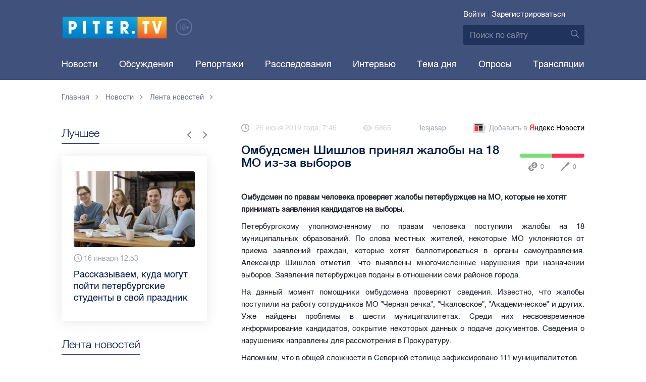

--- FILE ---
content_type: text/html; charset=UTF-8
request_url: https://piter.tv/event/Ombudsmen_Shishlov_prinyal_zhalobi_na_18_MO_iz_za_viborov/
body_size: 12325
content:





<!DOCTYPE html>
<html lang="ru">
<head>
	<meta charset="utf-8">
	<meta http-equiv="X-UA-Compatible" content="IE=edge">
	<meta property="og:site_name" content="PITER TV">
	<meta name="viewport" content="width=device-width, initial-scale=1, maximum-scale=1, minimal-ui">
	<meta name="imagetoolbar" content="no">
	<meta name="msthemecompatible" content="no">
	<meta name="cleartype" content="on">
	<meta name="HandheldFriendly" content="True">
	<meta name="format-detection" content="telephone=no">
	<meta name="format-detection" content="address=no">
	<meta name="google" value="notranslate">
	<meta name="theme-color" content="#ffffff">
	<meta name="mobile-web-app-capable" content="yes">
	<meta name="yandex-verification" content="1cc0f06881696cf5" />
	<meta name="description" content="Омбудсмен по правам человека проверяет жалобы петербуржцев на МО, которые не хотят принимать заявления кандидатов на выборы." />
	<meta name="keywords" content="александр шишлов, выборы, муниципалитеты, омбудсмен, уполномоченный по правам человека" />
	<link rel="canonical" href="https://piter.tv/event/Ombudsmen_Shishlov_prinyal_zhalobi_na_18_MO_iz_za_viborov/"/>
<meta property="og:title" content="Омбудсмен Шишлов принял жалобы на 18 МО из-за выборов" />

<meta property="og:url" content="https://piter.tv/event/Ombudsmen_Shishlov_prinyal_zhalobi_na_18_MO_iz_za_viborov/" />

<meta property="og:image" content="http://static.piter.tv/img/news_default_small.png" />

<meta property="og:image:secure_url" content="https://static.piter.tv/img/news_default_small.png" />

<meta property="og:description" content="Омбудсмен по правам человека проверяет жалобы петербуржцев на МО, которые не хотят принимать заявления кандидатов на выборы." />

<meta property="ya:ovs:content_id" content="https://piter.tv/event/Ombudsmen_Shishlov_prinyal_zhalobi_na_18_MO_iz_za_viborov/" />

<meta property="ya:ovs:category" content="Картина дня,Новости СПб,Лента новостей" />

<meta property="og:type" content="article" />


	<title>Омбудсмен Шишлов принял жалобы на 18 МО из-за выборов</title>

	<link href="https://static.piter.tv/ptv2/assets/styles/app.min_6468.css" rel="stylesheet">
	

	<link rel="preload" href="https://static.piter.tv/ptv2/assets/fonts/subset-HelveticaRegular-Regular.woff2" as="font" crossorigin="anonymous" />
	<link rel="preload" href="https://static.piter.tv/ptv2/assets/fonts/hinted-subset-HelveticaLight-Regular.woff2" as="font" crossorigin="anonymous" />
	<link rel="preload" href="https://static.piter.tv/ptv2/assets/fonts/hinted-subset-HelveticaNeue-Medium.woff2" as="font" crossorigin="anonymous" />


	<link rel="alternate" type="application/rss+xml" title="RSS" href="https://piter.tv/rss/" />
	<link rel="shortcut icon" href="https://piter.tv/favicon_piter.ico" type="image/x-icon" />
	<link rel="icon" href="https://piter.tv/favicon_piter.ico" type="image/x-icon" />

	<script type="text/javascript">
        window.CKEDITOR_BASEPATH = 'https://static.piter.tv/libs/ckeditor/';
        window.staticServer = 'https://static3.piter.tv';
		window.delayInitialization = [];
        window.scriptsLoaded = [];

        window.awaitImport = async function(scripts) {
            if (scripts.length) {
                let promise = new Promise(function (resolve, reject) {
                    resolve(1);
				});
                for (var i = 0; i < scripts.length; i++) {
                    const scriptPath = scripts[i];
                    if (scriptsLoaded.indexOf(scriptPath) !== -1) {
                        continue;
					}
                    scriptsLoaded.push(scriptPath);

                    promise = promise.then(function(result) {
                        return new Promise(function (resolve, reject) {
                            const script = document.createElement('script');
                            script.src = scriptPath;

                            let loaded = false;
                            script.onload = script.onerror = function() {
                                if ( ! loaded) {
                                    loaded = true;
                                    resolve(1);
                                }
                            };
                            script.onreadystatechange = function() {
                                var self = this;
                                if (this.readyState == "complete" || this.readyState == "loaded") {
                                    setTimeout(function() {
                                        self.onload();
                                    }, 0);
                                }
                            };

                            document.body.appendChild(script);
						})
					});
                }

                let result = await promise;
            }
        };
	</script>

	<script type="text/javascript">new Image().src = "//counter.yadro.ru/hit?r" + escape(document.referrer) + ((typeof(screen)=="undefined")?"" : ";s"+screen.width+"*"+screen.height+"*" + (screen.colorDepth?screen.colorDepth:screen.pixelDepth)) + ";u"+escape(document.URL) +  ";" +Math.random();</script>
	<script type="text/javascript" src="//www.gstatic.com/firebasejs/3.6.8/firebase.js"></script>

	
<script>
	window.userSubscriptionInfo = {isLogged : 0, isGranted : 0, isSubscribedNews : 0, isSubscribedComments : 0, isSubscribedProject : 0}
</script>


	<script>window.yaContextCb = window.yaContextCb || []</script>
	<script src="https://yandex.ru/ads/system/context.js" async></script>
</head>

<body class="page page_article" itemscope itemtype="http://schema.org/NewsArticle">




<header class="header">
	<div class="header__top">
		<div class="header__in">
			<div class="header__logo-w">
				<a href="https://piter.tv" class="header__logo logo">
					<img src="https://static.piter.tv/ptv2/assets/images/general/logo.png?1" alt="Piter.tv" />
				</a>
				<img class="header__18plus" src="https://static.piter.tv/ptv2/assets/images/general/18ptv.png" alt="18+" />
			</div>
			

			<div class="header__control">
				
<div class="header__auth">
	<svg class="header__auth-icon"><use xlink:href="https://piter.tv/static/ptv2/assets/images/icon.svg#icon_auth-icon"></use></svg>
	<a href="https://piter.tv/login/" onclick="sendRequest('',{'action':'fe_login_form'});return false;" class="header__auth-link header__auth-link_enter">Войти</a>
	<span class="header__auth-sep">|</span>
	<a href="#" onclick="sendRequest('',{'action':'registration','ajax':1}); return false;" class="header__auth-link header__auth-link_reg">Зарегистрироваться</a>
</div>

				<div class="search-form header__search">
					<form action="https://piter.tv/search_result/" method="get" class="search-form__w">
						<input type="text" value="" placeholder="Поиск по сайту" name="query" class="search-form__input" />
						<button type="submit" class="search-form__submit">
							<svg class="search-form__submit-icon"><use xlink:href="https://piter.tv/static/ptv2/assets/images/icon.svg#icon_search-icon"></use></svg>
						</button>
					</form>
				</div>
			</div>
		</div>
	</div>
	<div class="header__body">
		<div class="header__in">
			<nav class="header__nav nav nav_main">
				<ul id="main-nav" class="nav__list initial">
					
<li class="nav__item ">
	<a href="https://piter.tv/news/60/" title="Новости" class="nav__link">Новости</a>
</li>

					
<li class="nav__item first">
	<a href="https://piter.tv/forum/" title="Обсуждение актуальных событий" class="nav__link">Обсуждения</a>
</li>

					
<li class="nav__item ">
	<a href="https://piter.tv/news/3873/" title="Репортажи" class="nav__link">Репортажи</a>
</li>

					
<li class="nav__item ">
	<a href="https://piter.tv/channel/668/" title="Расследования" class="nav__link">Расследования</a>
</li>

					
<li class="nav__item ">
	<a href="https://piter.tv/news/3741/" title="Интервью" class="nav__link">Интервью</a>
</li>

					
<li class="nav__item ">
	<a href="https://piter.tv/news/3874/" title="Тема дня" class="nav__link">Тема дня</a>
</li>

					
<li class="nav__item first">
	<a href="https://piter.tv/polls/" title="Архив опросов посетителей" class="nav__link">Опросы</a>
</li>

					
<li class="nav__item first">
	<a href="https://piter.tv/conference_catalog/" title="Прямые трансляции на канале ПитерТВ" class="nav__link">Трансляции</a>
</li>

					<li data-width="10" class="nav__item nav__item_more">
						<a class="nav__link">Еще
							<svg class="nav__more-icon"><use xlink:href="https://piter.tv/static/ptv2/assets/images/icon.svg#icon_arrow-down"></use></svg>
						</a>
						<ul></ul>
					</li>
				</ul>
			</nav>
		</div>
	</div>
</header>



<main class="main" role="main">
	




    <div class="main__in">
        <div class="main__breadcrumbs">
            
	<div class="breadcrumbs">
		<ol itemscope="" itemtype="http://schema.org/BreadcrumbList" class="breadcrumbs__list">
			<li itemprop="itemListElement" itemscope="" itemtype="http://schema.org/ListItem" class="breadcrumbs__item">
				<a itemscope="" itemtype="http://schema.org/Thing" itemprop="item" href="https://piter.tv" class="breadcrumbs__link">
					<span itemprop="name">Главная</span><svg class="breadcrumbs__icon"><use xlink:href="https://piter.tv/static/ptv2/assets/images/icon.svg#icon_arrow-right"></use></svg>
				</a>
				<meta itemprop="position" content="1" />
			</li>


	<li itemprop="itemListElement" itemscope="" itemtype="http://schema.org/ListItem" class="breadcrumbs__item breadcrumbs__item_hide">
		<a itemscope="" itemtype="http://schema.org/Thing" itemprop="item" href="https://piter.tv/news/"	class="breadcrumbs__link">
			<span itemprop="name">Новости</span><svg class="breadcrumbs__icon"><use xlink:href="https://piter.tv/static/ptv2/assets/images/icon.svg#icon_arrow-right"></use></svg>
		</a>
		<meta itemprop="position" content="2" />
	</li>

	<li itemprop="itemListElement" itemscope="" itemtype="http://schema.org/ListItem" class="breadcrumbs__item breadcrumbs__item_hide">
		<a itemscope="" itemtype="http://schema.org/Thing" itemprop="item" href="https://piter.tv/news/60/"	class="breadcrumbs__link">
			<span itemprop="name">Лента новостей</span><svg class="breadcrumbs__icon"><use xlink:href="https://piter.tv/static/ptv2/assets/images/icon.svg#icon_arrow-right"></use></svg>
		</a>
		<meta itemprop="position" content="3" />
	</li>

		</ol>
	</div>

        </div>
        <div class="main__w main__w_3 main__w_3_has_topnews">
            <div class="content main__content main__content_middle main__content">
                <div id="articles-loading-container" class="articles-loading-container">
                    <article id="articlefull" class="article" data-next-article-url="/event/V_Peterburge_otkrilas_innovacionnaya_ploschadka_RZhD/" data-essence-id="44" data-entity-id="249214">
						
                        

                        <div class="article__meta">
                            <div class="article__date">
                                <svg class="article__date-icon"><use xlink:href="https://piter.tv/static/ptv2/assets/images/icon.svg#icon_date-icon"></use></svg>26 июня 2019 года, 7:46
                            </div>
                            <div class="article__views" title="просмотров">
                                <svg class="article__views-icon"><use xlink:href="https://piter.tv/static/ptv2/assets/images/icon.svg#icon_views-icon"></use></svg>6865
                            </div>
                            <a href="https://piter.tv/user/lesjasap/" class="article__author">lesjasap</a>

                            
                            
<a href="https://yandex.ru/news/?favid=18694" target="_blank" rel="nofollow" class="article__yandex_news"><svg class="article__yandex_news-icon"><use xlink:href="https://piter.tv/static/ptv2/assets/images/icon.svg#icon_yandex-news"></use></svg>Добавить в <span>Я</span><span>ндекс.Новости</span></a>

                        </div>

                        <header class="article__header">
                            <h1 class="article__title">Омбудсмен Шишлов принял жалобы на 18 МО из-за выборов</h1>
                            
	<div class="article__rating" id="rc_44_249214" title="Рейтинг: 0. Голосов: 0" data-share-pos="50" data-share-neg="50">
		<div class="article__rating-bar">
			<div class="article__rating-bar-line article__rating-bar-line__positive" style="width: 50%;"></div>
			<div class="article__rating-bar-line article__rating-bar-line__negative" style="width: 50%;"></div>
		</div>
		<a href="#" class="article__rating-button article__rating-plus" title="Нравится" onclick="sendRequest('',{'action':'entity_rater','opinion':'1','ajax':'1','essence_id':'44','entity_id':'249214'}); return false;"><svg class="article__rating-icon"><use xlink:href="https://piter.tv/static/ptv2/assets/images/icon.svg#icon_rating-plus"></use></svg>0</a>
		<a href="#" class="article__rating-button article__rating-minus" title="Не нравится" onclick="sendRequest('',{'action':'entity_rater','opinion':'0','ajax':'1','essence_id':'44','entity_id':'249214'}); return false;"><svg class="article__rating-icon"><use xlink:href="https://piter.tv/static/ptv2/assets/images/icon.svg#icon_rating-minus"></use></svg>0</a>
	</div>

                        </header>


                        <div class="article__entry article-full">
                            <p><strong itemprop="headline description">Омбудсмен по правам человека проверяет жалобы петербуржцев на МО, которые не хотят принимать заявления кандидатов на выборы.</strong></p>
                            <div itemprop="articleBody" id="articleBody" class="js-mediator-article">
                                <p style="text-align: justify;">Петербургскому уполномоченному по правам человека поступили жалобы на 18 муниципальных образований. По слова местных жителей, некоторые&nbsp;МО уклоняются от приема заявлений граждан, которые хотят баллотироваться в органы самоуправления. Александр Шишлов отметил, что выявлены многочисленные нарушения при назначении выборов. Заявления петербуржцев поданы в отношении семи районов города.</p>

<p style="text-align: justify;">На данный момент помощники омбудсмена проверяют&nbsp;сведения. Известно, что жалобы поступили на работу сотрудников МО &quot;Черная речка&quot;, &quot;Чкаловское&quot;, &quot;Академическое&quot; и других. Уже найдены проблемы в шести муниципалитетах. Среди них несвоевременное информирование кандидатов, сокрытие некоторых данных о подаче документов. Сведения о нарушениях направлены для рассмотрения в Прокуратуру.</p>

<p style="text-align: justify;">Напомним, что в общей сложности в Северной столице зафиксировано 111 муниципалитетов.&nbsp;</p>

<p style="text-align: justify;">Ранее Piter.tv писал о том, что&nbsp;<a href="https://piter.tv/event/Administraciya_Peterburga_namerena_rasshirit_polnomochiya_municipalitetov/">Смольный расширит полномочия муниципалитетов Петербурга</a>.</p>

<p style="text-align: justify;">Фото: Piter.tv</p>

                            </div>
                        </div>
                        <div class="article__bottom">
                            <div class="article__bottom__row">
                                <span class="article__bottom-title">Теги:</span>
                                <span itemprop="keywords"><a class="article__tags" href='/search_result/?query=%D0%B0%D0%BB%D0%B5%D0%BA%D1%81%D0%B0%D0%BD%D0%B4%D1%80+%D1%88%D0%B8%D1%88%D0%BB%D0%BE%D0%B2'>александр шишлов</a>, <a class="article__tags" href='/search_result/?query=%D0%B2%D1%8B%D0%B1%D0%BE%D1%80%D1%8B'>выборы</a>, <a class="article__tags" href='/search_result/?query=%D0%BC%D1%83%D0%BD%D0%B8%D1%86%D0%B8%D0%BF%D0%B0%D0%BB%D0%B8%D1%82%D0%B5%D1%82%D1%8B'>муниципалитеты</a>, <a class="article__tags" href='/search_result/?query=%D0%BE%D0%BC%D0%B1%D1%83%D0%B4%D1%81%D0%BC%D0%B5%D0%BD'>омбудсмен</a>, <a class="article__tags" href='/search_result/?query=%D1%83%D0%BF%D0%BE%D0%BB%D0%BD%D0%BE%D0%BC%D0%BE%D1%87%D0%B5%D0%BD%D0%BD%D1%8B%D0%B9+%D0%BF%D0%BE+%D0%BF%D1%80%D0%B0%D0%B2%D0%B0%D0%BC+%D1%87%D0%B5%D0%BB%D0%BE%D0%B2%D0%B5%D0%BA%D0%B0'>уполномоченный по правам человека</a></span>
                            </div>
                            
	<div class="article__bottom__row">
		<span class="article__bottom-title">Категории:</span>
	<a class="article__tags" href="https://piter.tv/news/3716/" title="Картина дня">Картина дня</a>,

	<a class="article__tags" href="https://piter.tv/news/60/" title="Лента новостей">Лента новостей</a>,

	<a class="article__tags" href="https://piter.tv/news/novosti_spb/" title="Новости СПб">Новости СПб</a>,

	</div>

                        </div>
						
                        
<div id="comment_container_44_249214" class="__comments__meta" data-essence-id="44" data-entity-id="249214" style="margin-top: 10px;">
    
<div id="comment_content_44_249214" class="comments article__comments">
    <header class="comments__header">
        <h3 class="comments__title title title_side">Обсуждение ( <span class="__comments_counter_total">0</span> ) 
<a class="latest-news__all-news" href="/forum/44-249214/">Посмотреть все</a>
</h3>
        
    <input type="button" class="button button_form" onclick='sendRequest("",{"ajax":1,"action":"comment_control","essence_id":44,"entity_id":249214,"entity_url":"https:\/\/piter.tv\/event\/Ombudsmen_Shishlov_prinyal_zhalobi_na_18_MO_iz_za_viborov\/","mod":"get_creation_form","per_page":10,"image_size":"icon"});return false;' value="Добавить комментарий" />

    </header>

    <!-- place for comment form -->

    
    
    
</div>


    <div class="comments__new __comments__new_items_block">
        <div class="comments__new-items-w">
            <div class="comments__new-items">Новые комментарии</div>
        </div>
        <div class="__items"></div>
    </div>
</div>

                    </article>
                </div>
            </div>
            <aside class="sidebar main__sidebar main__sidebar main__sidebar_first">
                
    <div class="best sidebar__best sidebar__row">
        <header class="best__header sidebar__header">
            <h2 class="best__title title title_side">Лучшее</h2>
            <div class="best__nav">
                <button class="best__prev"><svg class="best__prev-icon"><use xlink:href="https://piter.tv/static/ptv2/assets/images/icon.svg#icon_arrow-right"></use></svg></button>
                <button class="best__next"><svg class="best__next-icon"><use xlink:href="https://piter.tv/static/ptv2/assets/images/icon.svg#icon_arrow-right"></use></svg></button>
            </div>
        </header>
        <ul class="best__list best__list-slider">
            
    <li class="best__item">
        <a href="https://piter.tv/event/den_studenta_spb/" class="best__link">
            <div class="best__image">
                
<span class="previewCarouselBlock"  sources='[]' style='' >
    <img class="__firstPreview lazyload" src="https://static.piter.tv/img/news_default_small.png" width="304" height="190"  data-src="https://static3.piter.tv/images/news_photos/0rvgRHQXPauU2eh02avLU5Y9zbHYMDfi.webp" alt="Рассказываем, куда могут пойти петербургские студенты в свой праздник" title="Рассказываем, куда могут пойти петербургские студенты в свой праздник" />
    <noscript><img width="304" height="190" src="https://static3.piter.tv/images/news_photos/0rvgRHQXPauU2eh02avLU5Y9zbHYMDfi.webp" alt="Рассказываем, куда могут пойти петербургские студенты в свой праздник" title="Рассказываем, куда могут пойти петербургские студенты в свой праздник" /></noscript>
</span>

            </div>
            <div class="best__w">
                <div class="best__meta">
                    <div class="best__date"><svg class="best__date-icon"><use xlink:href="https://piter.tv/static/ptv2/assets/images/icon.svg#icon_date-icon"></use></svg>16 января 12:53</div>
                </div>
                <div class="best__item-title">Рассказываем, куда могут пойти петербургские студенты в свой праздник</div>
            </div>
        </a>
    </li>

    <li class="best__item">
        <a href="https://piter.tv/event/demontazh_novogodnego_oformleniya_spb/" class="best__link">
            <div class="best__image">
                
<span class="previewCarouselBlock"  sources='[]' style='' >
    <img class="__firstPreview lazyload" src="https://static.piter.tv/img/news_default_small.png" width="304" height="190"  data-src="https://static3.piter.tv/images/previews/2qy6pFzjLhleGXbzCC25NC1KFXld544K.webp" alt="Демонтаж новогоднего оформления начали в Петербурге" title="Демонтаж новогоднего оформления начали в Петербурге" />
    <noscript><img width="304" height="190" src="https://static3.piter.tv/images/previews/2qy6pFzjLhleGXbzCC25NC1KFXld544K.webp" alt="Демонтаж новогоднего оформления начали в Петербурге" title="Демонтаж новогоднего оформления начали в Петербурге" /></noscript>
</span>

            </div>
            <div class="best__w">
                <div class="best__meta">
                    <div class="best__date"><svg class="best__date-icon"><use xlink:href="https://piter.tv/static/ptv2/assets/images/icon.svg#icon_date-icon"></use></svg>15 января 8:17</div>
                </div>
                <div class="best__item-title">Демонтаж новогоднего оформления начали в Петербурге</div>
            </div>
        </a>
    </li>

    <li class="best__item">
        <a href="https://piter.tv/event/ledovoe_shou_averbuha_buratino/" class="best__link">
            <div class="best__image">
                
<span class="previewCarouselBlock"  sources='[]' style='' >
    <img class="__firstPreview lazyload" src="https://static.piter.tv/img/news_default_small.png" width="304" height="190"  data-src="https://static3.piter.tv/images/news_photos/fSzz6wuMfj33J5X2EnytkiIURHBURfKP.webp" alt="Илья Авербух – о благотворительности и изоляции фигуристов" title="Илья Авербух – о благотворительности и изоляции фигуристов" />
    <noscript><img width="304" height="190" src="https://static2.piter.tv/images/news_photos/fSzz6wuMfj33J5X2EnytkiIURHBURfKP.webp" alt="Илья Авербух – о благотворительности и изоляции фигуристов" title="Илья Авербух – о благотворительности и изоляции фигуристов" /></noscript>
</span>

            </div>
            <div class="best__w">
                <div class="best__meta">
                    <div class="best__date"><svg class="best__date-icon"><use xlink:href="https://piter.tv/static/ptv2/assets/images/icon.svg#icon_date-icon"></use></svg>14 января 11:27</div>
                </div>
                <div class="best__item-title">Илья Авербух – о благотворительности и изоляции фигуристов</div>
            </div>
        </a>
    </li>

    <li class="best__item">
        <a href="https://piter.tv/event/pro_larisu_dolinu_neveroyatnie_priklyucheniya_shurika_larisa_dolina/" class="best__link">
            <div class="best__image">
                
<span class="previewCarouselBlock"  sources='[]' style='' >
    <img class="__firstPreview lazyload" src="https://static.piter.tv/img/news_default_small.png" width="304" height="190"  data-src="https://static3.piter.tv/images/news_photos/fpquO3ig5ViDzP6dzFuH2Tlyi2Pm3jIl.webp" alt="Лариса Долина: &quot;Никогда нельзя отчаиваться, когда идёт чёрная полоса&quot;" title="Лариса Долина: &quot;Никогда нельзя отчаиваться, когда идёт чёрная полоса&quot;" />
    <noscript><img width="304" height="190" src="https://static2.piter.tv/images/news_photos/fpquO3ig5ViDzP6dzFuH2Tlyi2Pm3jIl.webp" alt="Лариса Долина: &quot;Никогда нельзя отчаиваться, когда идёт чёрная полоса&quot;" title="Лариса Долина: &quot;Никогда нельзя отчаиваться, когда идёт чёрная полоса&quot;" /></noscript>
</span>

            </div>
            <div class="best__w">
                <div class="best__meta">
                    <div class="best__date"><svg class="best__date-icon"><use xlink:href="https://piter.tv/static/ptv2/assets/images/icon.svg#icon_date-icon"></use></svg>19 декабря 2025 года 11:49</div>
                </div>
                <div class="best__item-title">Лариса Долина: &quot;Никогда нельзя отчаиваться, когда идёт чёрная полоса&quot;</div>
            </div>
        </a>
    </li>

    <li class="best__item">
        <a href="https://piter.tv/event/V_Peterburge_proshel_biznes_zavtrak_dlya_predprinimatelej_/" class="best__link">
            <div class="best__image">
                
<span class="previewCarouselBlock"  sources='[]' style='' >
    <img class="__firstPreview lazyload" src="https://static.piter.tv/img/news_default_small.png" width="304" height="190"  data-src="https://static1.piter.tv/images/previews/CJmuQPfzcm3MYxeFKU8O2Ezl8HCeaubc.webp" alt="В Петербурге прошел бизнес-завтрак для предпринимателей  " title="В Петербурге прошел бизнес-завтрак для предпринимателей  " />
    <noscript><img width="304" height="190" src="https://static1.piter.tv/images/previews/CJmuQPfzcm3MYxeFKU8O2Ezl8HCeaubc.webp" alt="В Петербурге прошел бизнес-завтрак для предпринимателей  " title="В Петербурге прошел бизнес-завтрак для предпринимателей  " /></noscript>
</span>

            </div>
            <div class="best__w">
                <div class="best__meta">
                    <div class="best__date"><svg class="best__date-icon"><use xlink:href="https://piter.tv/static/ptv2/assets/images/icon.svg#icon_date-icon"></use></svg>14 января 19:06</div>
                </div>
                <div class="best__item-title">В Петербурге прошел бизнес-завтрак для предпринимателей  </div>
            </div>
        </a>
    </li>

    <li class="best__item">
        <a href="https://piter.tv/event/belij_spisok_sajtov_v_rossii/" class="best__link">
            <div class="best__image">
                
<span class="previewCarouselBlock"  sources='[]' style='' >
    <img class="__firstPreview lazyload" src="https://static.piter.tv/img/news_default_small.png" width="304" height="190"  data-src="https://static2.piter.tv/images/news_photos/nt0mw3B0uQ1igi7DQ4n5TEWxnE2HlXTu.webp" alt="&quot;Белый список&quot;: какие сервисы остаются доступными при ограничениях мобильного интернета в России" title="&quot;Белый список&quot;: какие сервисы остаются доступными при ограничениях мобильного интернета в России" />
    <noscript><img width="304" height="190" src="https://static1.piter.tv/images/news_photos/nt0mw3B0uQ1igi7DQ4n5TEWxnE2HlXTu.webp" alt="&quot;Белый список&quot;: какие сервисы остаются доступными при ограничениях мобильного интернета в России" title="&quot;Белый список&quot;: какие сервисы остаются доступными при ограничениях мобильного интернета в России" /></noscript>
</span>

            </div>
            <div class="best__w">
                <div class="best__meta">
                    <div class="best__date"><svg class="best__date-icon"><use xlink:href="https://piter.tv/static/ptv2/assets/images/icon.svg#icon_date-icon"></use></svg>16 декабря 2025 года 11:03</div>
                </div>
                <div class="best__item-title">&quot;Белый список&quot;: какие сервисы остаются доступными при ограничениях мобильного интернета в России</div>
            </div>
        </a>
    </li>

    <li class="best__item">
        <a href="https://piter.tv/event/katki_v_spb/" class="best__link">
            <div class="best__image">
                
<span class="previewCarouselBlock"  sources='[]' style='' >
    <img class="__firstPreview lazyload" src="https://static.piter.tv/img/news_default_small.png" width="304" height="190"  data-src="https://static1.piter.tv/images/news_photos/2VpVSoxtwobuiYwEdpqkCPUCxik7NMu5.webp" alt="Где в Петербурге можно покататься на коньках" title="Где в Петербурге можно покататься на коньках" />
    <noscript><img width="304" height="190" src="https://static2.piter.tv/images/news_photos/2VpVSoxtwobuiYwEdpqkCPUCxik7NMu5.webp" alt="Где в Петербурге можно покататься на коньках" title="Где в Петербурге можно покататься на коньках" /></noscript>
</span>

            </div>
            <div class="best__w">
                <div class="best__meta">
                    <div class="best__date"><svg class="best__date-icon"><use xlink:href="https://piter.tv/static/ptv2/assets/images/icon.svg#icon_date-icon"></use></svg>15 декабря 2025 года 16:37</div>
                </div>
                <div class="best__item-title">Где в Петербурге можно покататься на коньках</div>
            </div>
        </a>
    </li>

    <li class="best__item">
        <a href="https://piter.tv/event/iskusstvennaya_ili_zhivaya_elka/" class="best__link">
            <div class="best__image">
                
<span class="previewCarouselBlock"  sources='[]' style='' >
    <img class="__firstPreview lazyload" src="https://static.piter.tv/img/news_default_small.png" width="304" height="190"  data-src="https://static1.piter.tv/images/news_photos/J9SdhGRHCHIl5d5dz67jJbwphSxDFgOT.webp" alt="Экологичный Новый год: выбираем ёлку без вреда природе" title="Экологичный Новый год: выбираем ёлку без вреда природе" />
    <noscript><img width="304" height="190" src="https://static2.piter.tv/images/news_photos/J9SdhGRHCHIl5d5dz67jJbwphSxDFgOT.webp" alt="Экологичный Новый год: выбираем ёлку без вреда природе" title="Экологичный Новый год: выбираем ёлку без вреда природе" /></noscript>
</span>

            </div>
            <div class="best__w">
                <div class="best__meta">
                    <div class="best__date"><svg class="best__date-icon"><use xlink:href="https://piter.tv/static/ptv2/assets/images/icon.svg#icon_date-icon"></use></svg>11 декабря 2025 года 12:04</div>
                </div>
                <div class="best__item-title">Экологичный Новый год: выбираем ёлку без вреда природе</div>
            </div>
        </a>
    </li>

        </ul>
    </div>

				
                
	<div class="sidefeed latest-news latest-news_side sidebar__feed sidebar__row">
		<header class="sidefeed__header sidebar__header">
			<h2 class="sidefeed__title title title_side">Лента новостей</h2><a href="https://piter.tv/news/60/" class="sidefeed__all-news"><svg
				class="sidefeed__all-icon"><use xlink:href="https://piter.tv/static/ptv2/assets/images/icon.svg#icon_arrow-right"></use></svg>Все новости</a>
		</header>
		<ul class="sidefeed__list latest-news__list">
			
	<li class="sidefeed__item latest-news__item latest-news__item__">
		<div class="latest-news__meta">
			<div class="latest-news__date">17:05</div>
			<div class="latest-news__video-w">
<a href="https://piter.tv/event/_Super_anshlag_Zaharova_o_tom_kak_proshla_press_konferenciya_MID_RF/" class="latest-news__video"></a>
</div>
		</div><a href="https://piter.tv/event/_Super_anshlag_Zaharova_o_tom_kak_proshla_press_konferenciya_MID_RF/" class="latest-news__news-title" title="&quot;Супер-аншлаг&quot;. Захарова о том, как прошла пресс-конференция МИД РФ">&quot;Супер-аншлаг&quot;. Захарова о том, как прошла пресс-конференция МИД РФ</a>
	</li>

	<li class="sidefeed__item latest-news__item latest-news__item__">
		<div class="latest-news__meta">
			<div class="latest-news__date">16:59</div>
			<div class="latest-news__video-w"></div>
		</div><a href="https://piter.tv/event/Migrant_sluchajno_amputiroval_sebe_nogu_vo_vremya_rabot/" class="latest-news__news-title" title="Мигрант случайно ампутировал себе ногу во время работ в Петербурге">Мигрант случайно ампутировал себе ногу во время работ в Петербурге</a>
	</li>

	<li class="sidefeed__item latest-news__item latest-news__item__">
		<div class="latest-news__meta">
			<div class="latest-news__date">16:55</div>
			<div class="latest-news__video-w"></div>
		</div><a href="https://piter.tv/event/Vpervie_za_sto_let_v_Kanade_razrabotali_model_dejstvij_na_sluchaj_napadeniya_SShA/" class="latest-news__news-title" title="Впервые за сто лет в Канаде разработали модель действий на случай нападения США">Впервые за сто лет в Канаде разработали модель действий на случай нападения США</a>
	</li>

	<li class="sidefeed__item latest-news__item latest-news__item__">
		<div class="latest-news__meta">
			<div class="latest-news__date">16:41</div>
			<div class="latest-news__video-w"></div>
		</div><a href="https://piter.tv/event/Dmitriev_v_ES_namereni_ispolzovat_torgovuyu_bazuku_dlya_gordosti_Bajdena/" class="latest-news__news-title" title="Дмитриев: в ЕС намерены использовать &quot;торговую базуку&quot; для гордости Байдена">Дмитриев: в ЕС намерены использовать &quot;торговую базуку&quot; для гордости Байдена</a>
	</li>

	<li class="sidefeed__item latest-news__item latest-news__item__">
		<div class="latest-news__meta">
			<div class="latest-news__date">16:30</div>
			<div class="latest-news__video-w"></div>
		</div><a href="https://piter.tv/event/prichini_smerti_Lenina_mnenie_istorika/" class="latest-news__news-title" title="Историк перечислил возможные причины смерти Ленина ">Историк перечислил возможные причины смерти Ленина </a>
	</li>

	<li class="sidefeed__item latest-news__item latest-news__item__">
		<div class="latest-news__meta">
			<div class="latest-news__date">16:27</div>
			<div class="latest-news__video-w"></div>
		</div><a href="https://piter.tv/event/Bivshij_dohodnij_dom_Imperatorskogo_chelovekolyubivogo_obschestva_priznali_pamyatnikom/" class="latest-news__news-title" title="Бывший доходный дом Императорского человеколюбивого общества в Петербурге признан памятником">Бывший доходный дом Императорского человеколюбивого общества в Петербурге признан памятником</a>
	</li>

	<li class="sidefeed__item latest-news__item latest-news__item__">
		<div class="latest-news__meta">
			<div class="latest-news__date">16:27</div>
			<div class="latest-news__video-w"></div>
		</div><a href="https://piter.tv/event/geriatricheskoe_otdelenie_v_moskovskom_rajone_/" class="latest-news__news-title" title="В поликлинике №48 открылось гериатрическое отделение для пожилых пациентов">В поликлинике №48 открылось гериатрическое отделение для пожилых пациентов</a>
	</li>

	<li class="sidefeed__item latest-news__item latest-news__item__">
		<div class="latest-news__meta">
			<div class="latest-news__date">16:25</div>
			<div class="latest-news__video-w"></div>
		</div><a href="https://piter.tv/event/nazvanie_skvera_v_krasnoselskom_rajone/" class="latest-news__news-title" title="В Красносельском районе увековечили имя Евгения Грушко">В Красносельском районе увековечили имя Евгения Грушко</a>
	</li>

	<li class="sidefeed__item latest-news__item latest-news__item__">
		<div class="latest-news__meta">
			<div class="latest-news__date">16:19</div>
			<div class="latest-news__video-w">
<a href="https://piter.tv/event/Zaharova_nazvala_slova_premera_Belgii_o_vassale_krikom_uzhasa_ot_polozheniya_ES/" class="latest-news__video"></a>
</div>
		</div><a href="https://piter.tv/event/Zaharova_nazvala_slova_premera_Belgii_o_vassale_krikom_uzhasa_ot_polozheniya_ES/" class="latest-news__news-title" title="Захарова назвала слова премьера Бельгии о вассале криком ужаса от положения ЕС">Захарова назвала слова премьера Бельгии о вассале криком ужаса от положения ЕС</a>
	</li>

	<li class="sidefeed__item latest-news__item latest-news__item__">
		<div class="latest-news__meta">
			<div class="latest-news__date">16:03</div>
			<div class="latest-news__video-w"></div>
		</div><a href="https://piter.tv/event/Deputat_Radi_rasskazal_chto_richal_po_sovetu_glavi_MVF/" class="latest-news__news-title" title="Депутат Рады рассказал, что рычал по совету главы МВФ">Депутат Рады рассказал, что рычал по совету главы МВФ</a>
	</li>

			
		</ul>
	</div>

                
            </aside>
            <aside class="sidebar main__sidebar main__sidebar main__sidebar_second main__sidebar_has_topnews">
                
                
    <div class="related sidebar__row sidebar__related_sec">
        <header class="related__header sidebar__header">
            <h2 class="related__title title title_side">Интересное</h2>
        </header>
        <ul class="related__list">
            
    <li class="related__item">
        <article class="news-article news-article_side">
            <a href="https://piter.tv/event/Oleg_Deripaska_izbran_na_post_prezidenta_Federacii_hokkeya_s_myachom_Rossii/" title="Олег Дерипаска избран на пост президента Федерации хоккея с мячом России" class="news-article__link">
                <div class="news-article__image">
                    
<span class="previewCarouselBlock"  sources='["gbjNGcW5gNYo8PKeMeiRoqt2u5FfjC3c.webp","hoTOv0bQoccCRB0gPx4tPSJDwuSmMra1.webp","eQKxJM6quGPJd83mnlV8euOx0b3wXPVR.webp","T3fV8nYEWF7jmOrSYPxFU0ySatB2ahO8.webp","O1pNvexMr6ovQl2Tm7CyfcJOkXgu8Qa0.webp"]' style='' onclick="this.target='_blank';">
    <img class="__firstPreview lazyload" src="https://static.piter.tv/img/news_default_small.png" width="116" height="65"  data-src="https://static1.piter.tv/images/previews/JEIkCvqmgfTqLIBXn3b4kRS0z6m4smSR.webp" alt="Олег Дерипаска избран на пост президента Федерации ..." title="Олег Дерипаска избран на пост президента Федерации ..." />
    <noscript><img width="116" height="65" src="https://static1.piter.tv/images/previews/JEIkCvqmgfTqLIBXn3b4kRS0z6m4smSR.webp" alt="Олег Дерипаска избран на пост президента Федерации ..." title="Олег Дерипаска избран на пост президента Федерации ..." /></noscript>
</span>

                </div>
                <div class="news-article__w">
                    <div class="news-article__title">Олег Дерипаска избран на пост президента Федерации ...</div>
                    <div class="news-article__meta">
                        <div class="news-article__date">26.12.2025, 14:47</div>
                    </div>
                    <div class="news-article__category">Спорт</div>
                </div>
            </a>
        </article>
    </li>

    <li class="related__item">
        <article class="news-article news-article_side">
            <a href="https://piter.tv/event/Moskalkova_Kiev_do_sih_por_ne_nazval_datu_vozvrascheniya_uderzhivaemih_kuryan/" title="Москалькова: Киев до сих пор не назвал дату возвращения удерживаемых курян" class="news-article__link">
                <div class="news-article__image">
                    
<span class="previewCarouselBlock"  sources='["ykwucMchNS5qTbXxKljbQGJ7j8wI3tOP.webp","qgVgc599leyl4xwkG9GRdOWEBNiifqJ6.webp","FwgoQxHpOgjyhxsExlFNuc4wM2giOfRc.webp","UBVWOu3DuHxJ8jH67yMoGUaFlLPOqBtI.webp","YGcirHwKShUnewNWJC0o5KhuBKzDzTQz.webp"]' style='' onclick="this.target='_blank';">
    <img class="__firstPreview lazyload" src="https://static.piter.tv/img/news_default_small.png" width="116" height="65"  data-src="https://static3.piter.tv/images/previews/rYdXuTsMLsWBXHmL88hQoXJxRViuz36z.webp" alt="Москалькова: Киев до сих пор не назвал дату возвращения ..." title="Москалькова: Киев до сих пор не назвал дату возвращения ..." />
    <noscript><img width="116" height="65" src="https://static2.piter.tv/images/previews/rYdXuTsMLsWBXHmL88hQoXJxRViuz36z.webp" alt="Москалькова: Киев до сих пор не назвал дату возвращения ..." title="Москалькова: Киев до сих пор не назвал дату возвращения ..." /></noscript>
</span>

                </div>
                <div class="news-article__w">
                    <div class="news-article__title">Москалькова: Киев до сих пор не назвал дату возвращения ...</div>
                    <div class="news-article__meta">
                        <div class="news-article__date">23.12.2025, 18:15</div>
                    </div>
                    <div class="news-article__category">Тема дня</div>
                </div>
            </a>
        </article>
    </li>

    <li class="related__item">
        <article class="news-article news-article_side">
            <a href="https://piter.tv/event/Rossiya_peredala_Ukraine_45_podlezhavshih_vidvoreniyu_ukraincev/" title="Россия передала Украине 45 подлежавших выдворению украинцев" class="news-article__link">
                <div class="news-article__image">
                    
<span class="previewCarouselBlock"  sources='[]' style='' onclick="this.target='_blank';">
    <img class="__firstPreview lazyload" src="https://static.piter.tv/img/news_default_small.png" width="116" height="65"  data-src="https://static1.piter.tv/images/news_photos/QTLLHNN4OWOPsHMQPO0ybFBMCBYBy4KT.webp" alt="Россия передала Украине 45 подлежавших выдворению ..." title="Россия передала Украине 45 подлежавших выдворению ..." />
    <noscript><img width="116" height="65" src="https://static1.piter.tv/images/news_photos/QTLLHNN4OWOPsHMQPO0ybFBMCBYBy4KT.webp" alt="Россия передала Украине 45 подлежавших выдворению ..." title="Россия передала Украине 45 подлежавших выдворению ..." /></noscript>
</span>

                </div>
                <div class="news-article__w">
                    <div class="news-article__title">Россия передала Украине 45 подлежавших выдворению ...</div>
                    <div class="news-article__meta">
                        <div class="news-article__date">22.12.2025, 11:23</div>
                    </div>
                    <div class="news-article__category">Тема дня</div>
                </div>
            </a>
        </article>
    </li>

        </ul>
    </div>

                
<div id="top_news_container" class="__top_news_container related sidebar__row sidebar__related_sec">
	<ul class="__top_news_list related__list">
        
<li class="__top_news_item_container related__item" data-position="0">
	
<article class="__top_news_item news-article news-article_side" data-_tnuhash="fdb06e6b4e376265f6e6224ffe1879e4" data-_tnueid="657835">
    <a href="https://russia-1.tv/?nid=657835" title="&quot;Супер-аншлаг&quot;. Захарова о том, как прошла пресс-конференция МИД РФ" class="news-article__link">
        <div class="news-article__image">
            
<span class="previewCarouselBlock"  sources='["Cdasr0EnOYnYg9P296mHc6dt91x6cs6B.webp","vyvG6XfCJBFtiV272i5x4yfLGKEWQwJV.webp"]' style='' >
    <img class="__firstPreview lazyload" src="https://static.piter.tv/img/news_default_small.png" width="330" height="185"  data-src="https://static2.piter.tv/images/previews/KjPkEp9FPOYHjxQJ0pp7Xxl9tXaOWzOS.webp" alt="&quot;Супер-аншлаг&quot;. Захарова о том, как прошла пресс-конференция МИД РФ" title="&quot;Супер-аншлаг&quot;. Захарова о том, как прошла пресс-конференция МИД РФ" />
    <noscript><img width="330" height="185" src="https://static2.piter.tv/images/previews/KjPkEp9FPOYHjxQJ0pp7Xxl9tXaOWzOS.webp" alt="&quot;Супер-аншлаг&quot;. Захарова о том, как прошла пресс-конференция МИД РФ" title="&quot;Супер-аншлаг&quot;. Захарова о том, как прошла пресс-конференция МИД РФ" /></noscript>
</span>

        </div>
        <div class="news-article__w">
            <div class="news-article__title">&quot;Супер-аншлаг&quot;. Захарова о том, как прошла пресс-конференция МИД РФ</div>
            <div class="news-article__meta">
                <div class="news-article__date">Сегодня, 17:05</div>
            </div>
        </div>
    </a>
</article>

</li>

<li class="__top_news_item_container related__item" data-position="1">
	
<article class="__top_news_item news-article news-article_side" data-_tnuhash="fe608978d41a5cd3de82e324aa74adac" data-_tnueid="657804">
    <a href="https://russia-1.tv/?nid=657804" title="&quot;Очень скоро&quot;: в Киеве забили тревогу из-за происходящего в Одессе" class="news-article__link">
        <div class="news-article__image">
            
<span class="previewCarouselBlock"  sources='[]' style='' >
    <img class="__firstPreview lazyload" src="https://static.piter.tv/img/news_default_small.png" width="330" height="185"  data-src="https://static2.piter.tv/images/news_photos/1FEWVRiQ75l7GOD4IRLbeaE5PK5xqEvI.webp" alt="&quot;Очень скоро&quot;: в Киеве забили тревогу из-за происходящего в Одессе" title="&quot;Очень скоро&quot;: в Киеве забили тревогу из-за происходящего в Одессе" />
    <noscript><img width="330" height="185" src="https://static3.piter.tv/images/news_photos/1FEWVRiQ75l7GOD4IRLbeaE5PK5xqEvI.webp" alt="&quot;Очень скоро&quot;: в Киеве забили тревогу из-за происходящего в Одессе" title="&quot;Очень скоро&quot;: в Киеве забили тревогу из-за происходящего в Одессе" /></noscript>
</span>

        </div>
        <div class="news-article__w">
            <div class="news-article__title">&quot;Очень скоро&quot;: в Киеве забили тревогу из-за происходящего в Одессе</div>
            <div class="news-article__meta">
                <div class="news-article__date">Сегодня, 14:22</div>
            </div>
        </div>
    </a>
</article>

</li>

<li class="__top_news_item_container related__item" data-position="2">
	
<article class="__top_news_item news-article news-article_side" data-_tnuhash="6de93bd94a61644181d53285d0ab60dc" data-_tnueid="657826">
    <a href="https://russia-1.tv/?nid=657826" title="В Красносельском районе увековечили имя Евгения Грушко" class="news-article__link">
        <div class="news-article__image">
            
<span class="previewCarouselBlock"  sources='[]' style='' >
    <img class="__firstPreview lazyload" src="https://static.piter.tv/img/news_default_small.png" width="330" height="185"  data-src="https://static1.piter.tv/images/news_photos/Me10Kc4KWgM0reI91p9Njz0XqGF0Pggm.webp" alt="В Красносельском районе увековечили имя Евгения Грушко" title="В Красносельском районе увековечили имя Евгения Грушко" />
    <noscript><img width="330" height="185" src="https://static3.piter.tv/images/news_photos/Me10Kc4KWgM0reI91p9Njz0XqGF0Pggm.webp" alt="В Красносельском районе увековечили имя Евгения Грушко" title="В Красносельском районе увековечили имя Евгения Грушко" /></noscript>
</span>

        </div>
        <div class="news-article__w">
            <div class="news-article__title">В Красносельском районе увековечили имя Евгения Грушко</div>
            <div class="news-article__meta">
                <div class="news-article__date">Сегодня, 16:25</div>
            </div>
        </div>
    </a>
</article>

</li>

<li class="__top_news_item_container related__item" data-position="3">
	
<article class="__top_news_item news-article news-article_side" data-_tnuhash="a6cfdacff8e71a861c0e4189dce1cc6f" data-_tnueid="657833">
    <a href="https://russia-1.tv/?nid=657833" title="Мигрант случайно ампутировал себе ногу во время работ в Петербурге" class="news-article__link">
        <div class="news-article__image">
            
<span class="previewCarouselBlock"  sources='[]' style='' >
    <img class="__firstPreview lazyload" src="https://static.piter.tv/img/news_default_small.png" width="330" height="185"  data-src="https://static3.piter.tv/images/news_photos/Cuck0P8F6INSeo4Wdhsq85t1mCiKYIYX.webp" alt="Мигрант случайно ампутировал себе ногу во время работ в Петербурге" title="Мигрант случайно ампутировал себе ногу во время работ в Петербурге" />
    <noscript><img width="330" height="185" src="https://static2.piter.tv/images/news_photos/Cuck0P8F6INSeo4Wdhsq85t1mCiKYIYX.webp" alt="Мигрант случайно ампутировал себе ногу во время работ в Петербурге" title="Мигрант случайно ампутировал себе ногу во время работ в Петербурге" /></noscript>
</span>

        </div>
        <div class="news-article__w">
            <div class="news-article__title">Мигрант случайно ампутировал себе ногу во время работ в Петербурге</div>
            <div class="news-article__meta">
                <div class="news-article__date">Сегодня, 16:59</div>
            </div>
        </div>
    </a>
</article>

</li>

<li class="__top_news_item_container related__item" data-position="4">
	
<article class="__top_news_item news-article news-article_side" data-_tnuhash="2926403bcf2cc1c8f2890e06c5b0985f" data-_tnueid="657832">
    <a href="https://russia-1.tv/?nid=657832" title="Впервые за сто лет в Канаде разработали модель действий на случай нападения США" class="news-article__link">
        <div class="news-article__image">
            
<span class="previewCarouselBlock"  sources='[]' style='' >
    <img class="__firstPreview lazyload" src="https://static.piter.tv/img/news_default_small.png" width="330" height="185"  data-src="https://static1.piter.tv/images/news_photos/1X0ISnObMTdghwNRXd3GfPacVcuaveRp.webp" alt="Впервые за сто лет в Канаде разработали модель действий на случай нападения США" title="Впервые за сто лет в Канаде разработали модель действий на случай нападения США" />
    <noscript><img width="330" height="185" src="https://static3.piter.tv/images/news_photos/1X0ISnObMTdghwNRXd3GfPacVcuaveRp.webp" alt="Впервые за сто лет в Канаде разработали модель действий на случай нападения США" title="Впервые за сто лет в Канаде разработали модель действий на случай нападения США" /></noscript>
</span>

        </div>
        <div class="news-article__w">
            <div class="news-article__title">Впервые за сто лет в Канаде разработали модель действий на случай нападения США</div>
            <div class="news-article__meta">
                <div class="news-article__date">Сегодня, 16:55</div>
            </div>
        </div>
    </a>
</article>

</li>

<li class="__top_news_item_container related__item" data-position="5">
	
<article class="__top_news_item news-article news-article_side" data-_tnuhash="675bc7c5ef723b853d2a1eecc1500861" data-_tnueid="657829">
    <a href="https://russia-1.tv/?nid=657829" title="Историк перечислил возможные причины смерти Ленина " class="news-article__link">
        <div class="news-article__image">
            
<span class="previewCarouselBlock"  sources='[]' style='' >
    <img class="__firstPreview lazyload" src="https://static.piter.tv/img/news_default_small.png" width="330" height="185"  data-src="https://static3.piter.tv/images/news_photos/cD9ndUTTh6Dk07OKaFPXkTwJ9XaSYEJh.webp" alt="Историк перечислил возможные причины смерти Ленина " title="Историк перечислил возможные причины смерти Ленина " />
    <noscript><img width="330" height="185" src="https://static1.piter.tv/images/news_photos/cD9ndUTTh6Dk07OKaFPXkTwJ9XaSYEJh.webp" alt="Историк перечислил возможные причины смерти Ленина " title="Историк перечислил возможные причины смерти Ленина " /></noscript>
</span>

        </div>
        <div class="news-article__w">
            <div class="news-article__title">Историк перечислил возможные причины смерти Ленина </div>
            <div class="news-article__meta">
                <div class="news-article__date">Сегодня, 16:30</div>
            </div>
        </div>
    </a>
</article>

</li>

<li class="__top_news_item_container related__item" data-position="6">
	
<article class="__top_news_item news-article news-article_side" data-_tnuhash="6067cf6bb4abebe0e3215d14b6a453bc" data-_tnueid="657782">
    <a href="https://russia-1.tv/?nid=657782" title="Трамп пригласил Путина и Лукашенко в состав Совета мира по Газе" class="news-article__link">
        <div class="news-article__image">
            
<span class="previewCarouselBlock"  sources='[]' style='' >
    <img class="__firstPreview lazyload" src="https://static.piter.tv/img/news_default_small.png" width="330" height="185"  data-src="https://static3.piter.tv/images/news_photos/NTlNugJ7PPBktW4aVWKIkfhhzk6GOW7r.webp" alt="Трамп пригласил Путина и Лукашенко в состав Совета мира по Газе" title="Трамп пригласил Путина и Лукашенко в состав Совета мира по Газе" />
    <noscript><img width="330" height="185" src="https://static2.piter.tv/images/news_photos/NTlNugJ7PPBktW4aVWKIkfhhzk6GOW7r.webp" alt="Трамп пригласил Путина и Лукашенко в состав Совета мира по Газе" title="Трамп пригласил Путина и Лукашенко в состав Совета мира по Газе" /></noscript>
</span>

        </div>
        <div class="news-article__w">
            <div class="news-article__title">Трамп пригласил Путина и Лукашенко в состав Совета мира по Газе</div>
            <div class="news-article__meta">
                <div class="news-article__date">Сегодня, 12:22</div>
            </div>
        </div>
    </a>
</article>

</li>

	</ul>
</div>
<script>
    var topNewsItemPreviewSize = 'ds_large';
    var topNewsItemTemplate = "\r\n<article class=\"__top_news_item news-article news-article_side\">\r\n    <a class=\"news-article__link __t_item_link\">\r\n        <div class=\"news-article__image\">\r\n            <img class=\"__firstPreview __t_item_preview\">\r\n        <\/div>\r\n        <div class=\"news-article__w\">\r\n            <div class=\"news-article__title __t_item_title\"><\/div>\r\n            <div class=\"news-article__meta\">\r\n                <div class=\"news-article__date __t_item_date_short\"><\/div>\r\n            <\/div>\r\n        <\/div>\r\n    <\/a>\r\n<\/article>\r\n";
    var topNewsLinkToExchange = true;
</script>

            </aside>
        </div>
    </div>


</main>

<footer class="footer">
	<div class="footer__top">
		<div class="footer__in footer__in_top">
			<div class="footer__copyright">&copy; Интернет-телевидение «Piter.TV»</div>
			<nav class="footer__nav footer__nav_top nav nav_bottom">
				<ul class="nav__list">
					<li class="nav__item">
						<a href="https://piter.tv/pages/about_us/" class="nav__link" title="Команда проекта PITER TV">О проекте</a>
					</li>
					<li class="nav__item">
						<a href="https://piter.tv/pages/rights_owners/" class="nav__link" title="Владельцам авторских прав">Правообладателям</a>
					</li>
					<li class="nav__item">
						<a href="https://piter.tv/price_list/" class="nav__link">Реклама на сайте</a>
					</li>
				</ul>
			</nav>
		</div>
	</div>
	<div class="footer__body">
		<div class="footer__in footer__in_body">
			<div class="footer__nav-w">
				<nav class="footer__nav nav nav_vert">
					<ul class="nav__list">
						<li class="nav__item">
							<a href="https://piter.tv/news/60/" class="nav__link">Новости</a>
						</li>
						<li class="nav__item">
							<a class="nav__link" href="https://piter.tv/videohosting/" title="Размещенеи видео в интернете">Видеохостинг</a>
						</li>
						<li class="nav__item">
							<a href="https://piter.tv/map_page/" class="nav__link" title="Интерактивная карта города">Новостная карта города</a>
						</li>
					</ul>
				</nav>
				<nav class="footer__nav nav nav_vert">
					<ul class="nav__list">
						<li class="nav__item">
							<a href="https://piter.tv/channels/" class="nav__link">Каналы</a>
						</li>
						<li class="nav__item">
							<a href="https://piter.tv/video_catalog/2224/" class="nav__link">Ваше видео</a>
						</li>
						<li class="nav__item">
							<a class="nav__link" href="https://piter.tv/persons/" title="Ключевые персоны">Лица</a>
						</li>
					</ul>
				</nav>
				<nav class="footer__nav nav nav_vert">
					<ul class="nav__list">
						<li class="nav__item">
							<a href="https://piter.tv/pages/user_agreement/" class="nav__link" title="Правила использования сервиса">Пользовательское соглашение</a>
						</li>
						<li class="nav__item">
							<a href="https://piter.tv/reference_catalog/" class="nav__link">Справочник</a>
						</li>
						<li class="nav__item">
							<a href="https://piter.tv/news/proisshestviya/" class="nav__link">Происшествия</a>
						</li>
					</ul>
				</nav>
			</div>
			<ul class="footer__social social">
				<li class="social__item social__item_vk">
					<a href="https://vk.com/pitertv" target="_blank" class="social__link">
						<svg class="social__icon"><use xlink:href="https://piter.tv/static/ptv2/assets/images/icon.svg#icon_vk-icon"></use></svg>
					</a>
				</li>
				<li class="social__item social__item_inst">
					<a href="https://t.me/piter_tv" target="_blank" class="social__link">
						<svg class="social__icon"><use xlink:href="https://piter.tv/static/ptv2/assets/images/icon.svg#icon_tg-icon"></use></svg>
					</a>
				</li>
			</ul>
		</div>
	</div>
	<div class="footer__bottom">
		<div class="footer__in">
			<p class="footer__cert">Регистрационный номер СМИ ЭЛ № ФС77-77336 от 25.12.2019 зарегистрировано Федеральной службой по надзору в сфере связи, информационных
				технологий и массовых коммуникаций (РОСКОМНАДЗОР). Учредитель ООО "Медиа Платформа" </p>
		</div>
	</div>
	<div class="counters">
		<div class="footer__in">

			<script type="text/javascript">(function (d, w, c) { (w[c] = w[c] || []).push(function() { try { w.yaCounter4881571 = new Ya.Metrika({id:4881571, webvisor:true, clickmap:true, trackLinks:true, accurateTrackBounce:true}); } catch(e) { } }); var n = d.getElementsByTagName("script")[0], s = d.createElement("script"), f = function () { n.parentNode.insertBefore(s, n); }; s.type = "text/javascript"; s.async = true; s.src = (d.location.protocol == "https:" ? "https:" : "http:") + "//mc.yandex.ru/metrika/watch.js"; if (w.opera == "[object Opera]") { d.addEventListener("DOMContentLoaded", f, false); } else { f(); } })(document, window, "yandex_metrika_callbacks");</script><noscript><div><img src="//mc.yandex.ru/watch/4881571" style="position:absolute; left:-9999px;" alt="" /></div></noscript>

			<div class="counter">
				
			</div>
		</div>
	</div>
</footer>


<script language="javascript" src="//static.piter.tv/ptv2/assets/scripts/app.min_6468.js" type="text/javascript"></script>

<script language="javascript" src="//static.piter.tv/ptv2/assets/scripts/app.bundle.min_6468.js" type="text/javascript"></script>

<!--#SER Master WEB05 (vps) -->
</body>

</html>


--- FILE ---
content_type: image/svg+xml
request_url: https://piter.tv/static/ptv2/assets/images/icon.svg
body_size: 33597
content:
<svg xmlns="http://www.w3.org/2000/svg" style="width:0; height:0; visibility:hidden;">
  <defs>
       <filter id="filter0_d" x="0" y="0" width="36" height="36" filterUnits="userSpaceOnUse" color-interpolation-filters="sRGB"> <feFlood flood-opacity="0" result="BackgroundImageFix"/> <feColorMatrix in="SourceAlpha" type="matrix" values="0 0 0 0 0 0 0 0 0 0 0 0 0 0 0 0 0 0 255 0"/> <feOffset dy="4"/> <feGaussianBlur stdDeviation="2"/> <feColorMatrix type="matrix" values="0 0 0 0 0 0 0 0 0 0 0 0 0 0 0 0 0 0 0.25 0"/> <feBlend mode="normal" in2="BackgroundImageFix" result="effect1_dropShadow"/> <feBlend mode="normal" in="SourceGraphic" in2="effect1_dropShadow" result="shape"/> </filter> 
  </defs>
    <symbol id="icon_arrow-down" viewBox="0 0 24 24">
       <path d="M22.7197 6.27997L11.7193 17.72L0.719727 6.27997" stroke-width="2"/> 
    </symbol>
    <symbol id="icon_arrow-right" viewBox="0 0 11 17">
       <path d="M0.999804 1L8.7998 8.5003L0.999804 16" stroke-width="2"/> 
    </symbol>
    <symbol id="icon_auth-icon" viewBox="0 0 24 24">
       <path fill-rule="evenodd" clip-rule="evenodd" d="M20.3754 18.2803C19.5286 17.671 18.5575 17.3604 17.623 16.9697C16.5944 16.5397 15.5742 16.0896 14.5484 15.6526C14.3834 15.5823 14.3219 15.4821 14.326 15.2967C14.3356 14.8597 14.3146 14.422 14.3134 13.9847C14.3131 13.9039 14.3213 13.7997 14.3696 13.7458C14.871 13.185 15.0517 12.4952 15.1808 11.7827C15.1876 11.7449 15.194 11.707 15.2001 11.6722C15.6781 11.5532 16.047 11.165 16.0717 10.6685C16.0886 10.3317 16.0299 9.98673 15.9684 9.65214C15.9292 9.43843 15.7968 9.26486 15.5244 9.25717C15.5663 8.87261 15.6168 8.50365 15.6452 8.13301C15.7667 6.55037 14.9826 5.32632 13.4931 4.76078C11.9525 4.17587 10.1652 4.59643 9.13889 5.77656C8.50335 6.50729 8.33531 7.35793 8.45798 8.29159C8.49862 8.60068 8.5296 8.91104 8.56715 9.23987C8.20312 9.29359 8.11762 9.57662 8.05926 9.87461C7.96401 10.3608 7.94671 10.8364 8.25871 11.2671C8.44012 11.5176 8.56635 11.6052 8.87728 11.6572C8.9331 11.9087 8.98115 12.1677 9.04898 12.4215C9.17709 12.9008 9.3682 13.3499 9.70467 13.7272C9.75046 13.7786 9.77751 13.8654 9.77751 13.9358C9.77723 14.42 9.77676 14.9048 9.7521 15.3881C9.7477 15.4743 9.64795 15.5943 9.56282 15.6319C8.53579 16.0853 7.50454 16.5291 6.47151 16.9685C6.07696 17.1364 5.66704 17.2696 5.27835 17.4493C4.72176 17.7069 4.17825 17.9926 3.61884 18.2714C0.764995 14.7234 0.517073 8.72139 4.52826 4.62625C8.56153 0.508559 15.1458 0.429715 19.3239 4.48853C23.3903 8.43892 23.3547 14.485 20.3754 18.2803ZM23.8645 10.2801C23.4366 7.39828 22.1325 4.98117 19.9666 3.04097C18.0365 1.31189 15.7614 0.339609 13.1877 0.0602813C13.0105 0.0410156 12.8334 0.0201562 12.6562 0H11.3438C10.989 0.0444844 10.6328 0.079875 10.2796 0.134766C6.74859 0.683719 3.98278 2.45156 1.98816 5.40558C0.821531 7.13334 0.186797 9.05719 0.0427969 11.14C0.0380625 11.2086 0.0147187 11.2759 0 11.3438V12.6562C0.0616406 13.1191 0.110484 13.584 0.186891 14.0443C0.937359 18.5676 4.41684 22.4013 8.8612 23.5655C9.60389 23.76 10.3792 23.8301 11.1394 23.9583C11.2079 23.9698 11.2756 23.986 11.3438 24H12.7031C13.0494 23.9546 13.3962 23.913 13.7418 23.863C18.5089 23.1726 22.456 19.6155 23.6187 14.9345C23.7852 14.2638 23.8466 13.5671 23.9572 12.8826C23.9694 12.8068 23.9857 12.7317 24 12.6562V11.3438C23.9552 10.9891 23.917 10.6335 23.8645 10.2801Z" fill="white"/> 
    </symbol>
    <symbol id="icon_comments-icon" viewBox="0 0 14 14">
       <g opacity="0.8"> <rect width="14" height="14" fill="black" fill-opacity="0"/> <mask id="mask0" mask-type="alpha" maskUnits="userSpaceOnUse" x="0" y="0" width="14" height="14"> <path fill-rule="evenodd" clip-rule="evenodd" d="M0 0H14V13.1243H0V0Z" fill="white"/> </mask> <g mask="url(#mask0)"> <path fill-rule="evenodd" clip-rule="evenodd" d="M14 0.711086V9.78921C13.9938 9.79553 13.9845 9.80081 13.982 9.80832C13.8165 10.3043 13.5412 10.5007 13.018 10.5005C11.3414 10.4997 9.66492 10.4993 7.98839 10.503C7.91741 10.5032 7.83705 10.5315 7.77719 10.571C7.48483 10.7644 7.19789 10.966 6.90916 11.1649C6.02049 11.777 5.13004 12.3865 4.24495 13.0038C4.08513 13.1153 3.92979 13.1675 3.75009 13.0811C3.56516 12.9921 3.49784 12.8345 3.4988 12.6339C3.50197 11.9734 3.5 11.3128 3.50003 10.6522V10.5003H3.33271C2.51724 10.5002 1.70174 10.5013 0.886266 10.4996C0.483246 10.4988 0.158566 10.2577 0.0347539 9.87441C0.025375 9.84532 0.0117031 9.81759 0 9.78921V0.711086C0.00617969 0.70477 0.0155039 0.699493 0.0180469 0.691946C0.182027 0.200196 0.456449 0.000148817 0.967887 0.000148817C2.59377 0.000148817 4.21966 0.000148817 5.84555 0.000148817C8.25932 0.000148817 10.6731 0.000367567 13.0869 -1.52452e-05C13.464 -6.99327e-05 13.741 0.164786 13.9142 0.499555C13.949 0.566848 13.9717 0.64043 14 0.711086"/> </g> </g> 
    </symbol>
    <symbol id="icon_date-icon" viewBox="0 0 16 16">
       <rect width="16" height="16" fill="black" fill-opacity="0"/> <path fill-rule="evenodd" clip-rule="evenodd" d="M0 8.00011C4.49565e-06 4.76324 1.95056 1.84536 4.94155 0.607912C7.93254 -0.629533 11.3745 0.0573509 13.6614 2.34807C15.9483 4.63878 16.6294 8.08186 15.387 11.0708C14.1445 14.0597 11.2234 16.0054 7.98655 16C3.57568 15.9875 0.00512239 12.411 0 8.00011ZM8.00022 1.45755C4.38612 1.45902 1.45751 4.39002 1.45898 8.00412C1.46046 11.6182 4.39146 14.5468 8.00556 14.5454C11.6197 14.5439 14.5483 11.6129 14.5468 7.99879C14.5416 4.38621 11.6128 1.45975 8.00022 1.45755ZM8.71941 5.59081C8.71941 6.2388 8.71941 6.88545 8.73275 7.53344C8.73275 7.63273 8.77094 7.72821 8.83941 7.80011C9.4394 8.4161 10.0527 9.02275 10.6661 9.63608C10.8607 9.8103 10.9469 10.0756 10.8917 10.3309C10.8366 10.5863 10.6486 10.7924 10.3994 10.8707C10.1467 10.9608 9.86473 10.894 9.6794 10.7001C8.93274 9.97207 8.21275 9.24008 7.47943 8.50676C7.34774 8.37139 7.27572 8.18893 7.27943 8.0001V3.6375C7.27943 3.23986 7.60178 2.91751 7.99942 2.91751C8.39706 2.91751 8.71941 3.23986 8.71941 3.6375C8.73275 4.29082 8.71941 4.94415 8.71941 5.59747V5.59747V5.59081Z" fill="#A0A7B2"/> 
    </symbol>
    <symbol id="icon_fb-icon" viewBox="0 0 9 19">
       <path fill-rule="evenodd" clip-rule="evenodd" d="M8.92566 5.9176C8.82789 7.01204 8.73566 8.05537 8.63789 9.14871C8.12122 9.14871 7.629 9.14093 7.13789 9.15093C6.81344 9.1576 6.38455 9.07426 6.19566 9.24537C6.03122 9.39426 6.12455 9.84204 6.12455 10.1587C6.12122 12.6565 6.12233 15.1543 6.12233 17.652C6.12233 18.1232 6.12011 18.1243 5.64122 18.1243C4.67344 18.1254 3.70566 18.1254 2.73678 18.1243C2.25789 18.1243 2.25566 18.1232 2.25566 17.6532C2.25566 14.9687 2.25566 12.2832 2.25566 9.59871C2.25566 9.14871 2.25455 9.14871 1.80233 9.14871H0.555664V5.9176C0.986775 5.9176 1.42233 5.8976 1.85566 5.92426C2.18233 5.94315 2.25789 5.82315 2.26344 5.51204C2.28011 4.64537 2.26233 3.76871 2.39455 2.9176C2.63566 1.35426 3.80678 0.295375 5.38233 0.183152C6.44344 0.107597 7.51233 0.134263 8.579 0.11093C8.779 0.107597 8.84566 0.196486 8.84344 0.389819C8.83789 1.26982 8.83566 2.15093 8.84566 3.03093C8.849 3.26649 8.75566 3.3376 8.53344 3.33426C7.98344 3.32537 7.43344 3.32871 6.88344 3.33315C6.37455 3.33649 6.13455 3.56649 6.12566 4.07426C6.11789 4.58093 6.13566 5.0876 6.11789 5.59315C6.10789 5.86537 6.22233 5.92537 6.47011 5.92204C7.26122 5.90982 8.05233 5.9176 8.92566 5.9176"/> 
    </symbol>
    <symbol id="icon_inst-icon" viewBox="0 0 16 16">
       <path fill-rule="evenodd" clip-rule="evenodd" d="M11.0879 4.39979H13.4257V2.06201H11.0879V4.39979ZM10.1434 7.75064C10.1368 6.42953 9.06789 5.35842 7.749 5.35064C6.43011 5.34175 5.31233 6.46397 5.32233 7.78508C5.33344 9.10508 6.40233 10.164 7.73011 10.1695C9.08678 10.174 10.1501 9.10842 10.1434 7.75064V7.75064ZM1.7397 6.24432C1.7397 8.07098 1.73304 9.81543 1.74193 11.5599C1.74748 12.8543 2.55526 13.7232 3.84859 13.7365C6.43193 13.7665 9.01748 13.7632 11.6008 13.7377C12.893 13.7254 13.7053 12.8599 13.7119 11.5665C13.7186 9.90765 13.7141 8.24876 13.713 6.58987C13.713 6.48987 13.6975 6.39099 13.6886 6.27321H11.7341C12.2541 8.26987 11.8164 9.94099 10.1419 11.1754C8.7797 12.1788 6.93526 12.2332 5.51526 11.2888C3.70526 10.0843 3.2097 8.36432 3.73637 6.28321C3.62082 6.26876 3.5197 6.24654 3.4197 6.24654C2.88304 6.24321 2.34415 6.24432 1.7397 6.24432V6.24432ZM7.72478 0.225289C9.24367 0.225289 10.7626 0.216401 12.2803 0.228623C14.1848 0.243067 15.2581 1.33085 15.2592 3.23418C15.2614 6.25307 15.2615 9.27307 15.2581 12.292C15.2548 14.142 14.1403 15.2542 12.287 15.2564C9.26812 15.2597 6.24812 15.2608 3.22923 15.2586C1.33034 15.2575 0.238118 14.1797 0.23034 12.2731C0.219229 9.2364 0.22034 6.19862 0.232562 3.16196C0.24034 1.31418 1.31812 0.244178 3.17034 0.229734C4.68812 0.218623 6.20701 0.227512 7.72478 0.227512V0.225289Z"/> 
    </symbol>
    <symbol id="icon_map-icon-2" viewBox="0 0 36 36">
       <g filter="url(#filter0_d)"> <rect width="28" height="28" fill="black" fill-opacity="0" transform="translate(4)"/> <path fill-rule="evenodd" clip-rule="evenodd" d="M18 28C25.732 28 32 21.732 32 14C32 6.26801 25.732 0 18 0C10.268 0 4 6.26801 4 14C4 21.732 10.268 28 18 28Z" fill="#FF3055"/> <path fill-rule="evenodd" clip-rule="evenodd" d="M13.7816 13.9992C13.7816 13.6001 13.7828 13.2007 13.7813 12.8015C13.7797 12.4986 13.6167 12.3364 13.3094 12.3355C12.692 12.3334 12.0746 12.3334 11.4572 12.3352C11.1731 12.3361 11.0028 12.5041 11.0019 12.7878C10.9994 13.5916 10.9994 14.395 11.0016 15.1985C11.0025 15.5023 11.1679 15.6639 11.4743 15.6645C12.0865 15.6663 12.6987 15.6663 13.3112 15.6645C13.6177 15.6636 13.78 15.5011 13.7813 15.197C13.7828 14.7978 13.7816 14.3987 13.7816 13.9992V13.9992ZM24.9876 14.0008C24.9876 13.6017 24.9876 13.2026 24.9879 12.8034C24.9879 12.4922 24.8356 12.3365 24.524 12.3356C23.9069 12.3344 23.2895 12.3341 22.6724 12.3359C22.37 12.3365 22.2003 12.5039 22.1994 12.804C22.1978 13.6026 22.1978 14.4006 22.1997 15.1992C22.2003 15.4911 22.3709 15.6637 22.6605 15.6649C23.2776 15.667 23.8947 15.667 24.5121 15.6649C24.8222 15.6637 24.9861 15.496 24.9876 15.183C24.9894 14.789 24.9882 14.3951 24.9876 14.0008V14.0008ZM21.7689 16.6894C20.8475 16.6894 19.9261 16.6881 19.0048 16.69C18.6871 16.6906 18.5284 16.8488 18.5277 17.1667C18.5259 17.9503 18.5259 18.7339 18.5277 19.5175C18.5284 19.8397 18.6926 19.9991 19.0185 19.9994C20.8362 20 22.6539 20 24.4712 19.9994C24.8534 19.9991 24.9978 19.8568 24.9984 19.4806C24.9996 18.7171 24.9993 17.9537 24.9984 17.1902C24.9981 16.8323 24.8522 16.6897 24.4877 16.6894C23.5813 16.6891 22.6753 16.6894 21.7689 16.6894V16.6894ZM14.236 16.6894C13.3146 16.6894 12.3933 16.6885 11.4719 16.6897C11.1777 16.6903 11.005 16.8397 11.0037 17.1093C10.9991 17.9284 10.997 18.7474 11.008 19.5664C11.0095 19.6749 11.0667 19.8156 11.1472 19.8816C11.2386 19.9561 11.3854 19.9946 11.5083 19.9949C13.3308 20.0019 15.1534 19.9998 16.9762 19.9995C17.3099 19.9995 17.4722 19.8388 17.4729 19.5078C17.4741 18.734 17.4744 17.9604 17.4735 17.1869C17.4729 16.843 17.3178 16.69 16.9701 16.6897C16.0589 16.6885 15.1476 16.6894 14.236 16.6894V16.6894ZM21.7688 11.3113C22.6804 11.3113 23.5917 11.3113 24.503 11.311C24.8445 11.311 24.9996 11.1601 24.9999 10.8254C25.0005 10.0467 25.0008 9.26798 24.9999 8.48956C24.9996 8.15516 24.8433 8.00094 24.5033 8.00094C22.6755 8.00033 20.8478 8.00003 19.02 8.00094C18.6864 8.00125 18.5289 8.16005 18.5283 8.49658C18.5271 9.25485 18.5271 10.0134 18.528 10.7717C18.5283 11.1724 18.6665 11.3107 19.0653 11.3113C19.9665 11.3119 20.8676 11.3116 21.7688 11.3113V11.3113ZM14.2167 11.3107C15.1384 11.3107 16.0595 11.3116 16.9808 11.3104C17.3184 11.3098 17.4719 11.1558 17.4725 10.8175C17.4741 10.0488 17.4738 9.28048 17.4725 8.51213C17.4722 8.15117 17.3163 8 16.9499 8H11.5282C11.1505 8 11.001 8.1475 11.001 8.52037C11.001 9.27345 11.0013 10.0268 11.0013 10.7799C11.0013 11.1717 11.1383 11.3104 11.5288 11.3107C12.4248 11.311 13.3207 11.3107 14.2167 11.3107V11.3107ZM18.0039 12.3352C17.0924 12.3352 16.1808 12.3349 15.2695 12.3352C14.9224 12.3355 14.7655 12.4885 14.7649 12.8321C14.7634 13.6059 14.7631 14.3795 14.7649 15.1533C14.7655 15.517 14.9172 15.6651 15.2854 15.6654C17.1083 15.666 18.9311 15.6657 20.754 15.6654C21.0668 15.6651 21.235 15.5008 21.2356 15.1903C21.2377 14.4014 21.2377 13.6126 21.2362 12.8238C21.2356 12.4913 21.0753 12.3355 20.7381 12.3355C19.8268 12.3349 18.9152 12.3352 18.0039 12.3352V12.3352Z" fill="white"/> </g>  
    </symbol>
    <symbol id="icon_map-icon-3" viewBox="0 0 28 28">
       <rect width="28" height="28" fill="black" fill-opacity="0"/> <path fill-rule="evenodd" clip-rule="evenodd" d="M14 28C21.732 28 28 21.732 28 14C28 6.26801 21.732 0 14 0C6.26801 0 0 6.26801 0 14C0 21.732 6.26801 28 14 28Z" fill="#FF3055"/> <rect width="17" height="18" fill="black" fill-opacity="0" transform="translate(5 5)"/> <path fill-rule="evenodd" clip-rule="evenodd" d="M13.9977 9.79749C11.6003 9.79989 9.64886 11.7525 9.64844 14.1497C9.64815 16.5514 11.6104 18.5124 14.0094 18.5078C16.4056 18.5031 18.358 16.5485 18.3589 14.1533C18.3598 11.7497 16.4028 9.79509 13.9977 9.79749V9.79749ZM13.2885 8.30797C13.2937 8.72946 13.5997 9.04262 14.0029 9.04304C14.4096 9.04332 14.7165 8.73201 14.7188 8.31093C14.7213 7.83534 14.7215 7.35975 14.7188 6.88401C14.7165 6.48484 14.3934 6.15854 14.0052 6.15784C13.6149 6.15713 13.2954 6.47749 13.2891 6.88105C13.2852 7.12146 13.2883 7.36187 13.2881 7.60228C13.2881 7.83746 13.2857 8.07278 13.2885 8.30797V8.30797ZM8.89368 14.1617C8.8982 13.7697 8.59536 13.4463 8.20042 13.4402C7.70434 13.4326 7.20784 13.4347 6.71163 13.4396C6.41471 13.4426 6.1575 13.6357 6.05579 13.9147C6.03814 13.9632 6.01865 14.0111 6 14.0593V14.2476C6.01865 14.2959 6.03814 14.3438 6.05565 14.3922C6.15721 14.6726 6.41584 14.8656 6.7105 14.8678C7.20671 14.8715 7.70321 14.8738 8.19929 14.867C8.5873 14.8616 8.88916 14.5476 8.89368 14.1617V14.1617ZM9.4675 17.7022C9.05731 18.0734 8.66703 18.4687 8.29257 18.8762C8.1023 19.0832 8.09016 19.3538 8.21813 19.6115C8.34851 19.8738 8.57239 19.9985 8.87396 20.0194C8.91266 20.0125 8.96789 20.0129 9.01394 19.9924C9.12242 19.9442 9.2463 19.9068 9.32865 19.8281C9.69887 19.4742 10.0663 19.1162 10.416 18.7423C10.6845 18.4552 10.6659 18.0539 10.4039 17.7773C10.1558 17.5156 9.73658 17.4585 9.4675 17.7022V17.7022ZM17.8916 10.7119C18.1652 10.8091 18.4129 10.7437 18.6154 10.5486C18.9729 10.2041 19.3284 9.85636 19.6642 9.49108C19.7772 9.36819 19.8272 9.18753 19.8738 9.09628C19.8488 8.71829 19.7205 8.49074 19.45 8.36248C19.1777 8.23338 18.907 8.26516 18.6908 8.46757C18.3096 8.82466 17.9431 9.19813 17.581 9.5747C17.4341 9.72754 17.3759 9.92713 17.4135 10.1408C17.4628 10.4204 17.6221 10.616 17.8916 10.7119V10.7119ZM18.6056 17.7513C18.3093 17.4733 17.89 17.4906 17.6161 17.7645C17.3403 18.04 17.3304 18.4484 17.5995 18.7548C17.7132 18.884 17.84 19.002 17.9618 19.124C18.1869 19.3499 18.4074 19.5807 18.6399 19.7986C18.8685 20.0128 19.1376 20.0831 19.4342 19.9512C19.7144 19.8264 19.8478 19.5975 19.8764 19.2147C19.8294 19.1217 19.7804 18.9402 19.6675 18.8178C19.3278 18.449 18.9713 18.0946 18.6056 17.7513V17.7513ZM9.44618 10.5888C9.71908 10.8398 10.1409 10.7984 10.3975 10.5375C10.6509 10.2798 10.6892 9.86772 10.4416 9.59821C10.0777 9.20214 9.69549 8.82133 9.30083 8.45577C9.08994 8.26056 8.81987 8.23485 8.55375 8.36424C8.29032 8.49221 8.16305 8.71412 8.13184 9.0729C8.17139 9.1616 8.20387 9.33605 8.30586 9.44594C8.67198 9.84018 9.05025 10.2247 9.44618 10.5888V10.5888ZM21.2672 13.4381C20.7917 13.4353 20.3161 13.4352 19.8405 13.4388C19.4246 13.4419 19.1106 13.7579 19.1143 14.162C19.118 14.5592 19.4313 14.8656 19.8402 14.8693C20.0754 14.8713 20.3107 14.8697 20.5459 14.8697V14.869C20.7863 14.869 21.0267 14.8711 21.2671 14.8684C21.6726 14.8642 21.9938 14.5527 21.9996 14.1613C22.0054 13.7668 21.6779 13.4405 21.2672 13.4381V13.4381ZM14.0131 19.2638C13.6076 19.2597 13.294 19.572 13.2891 19.9886C13.2863 20.2236 13.2885 20.459 13.2885 20.6941H13.2878C13.2878 20.9346 13.286 21.175 13.2882 21.4154C13.2922 21.8256 13.6165 22.1534 14.0107 22.1492C14.4021 22.1449 14.716 21.824 14.7188 21.4182C14.7219 20.9427 14.7218 20.467 14.7195 19.9914C14.7176 19.5833 14.4088 19.2678 14.0131 19.2638V19.2638Z" fill="white"/> 
    </symbol>
    <symbol id="icon_map-icon-4" viewBox="0 0 28 28">
       <rect width="28" height="28" fill="black" fill-opacity="0"/> <path fill-rule="evenodd" clip-rule="evenodd" d="M14 28C21.732 28 28 21.732 28 14C28 6.26801 21.732 0 14 0C6.26801 0 0 6.26801 0 14C0 21.732 6.26801 28 14 28Z" fill="#FF3055"/> <rect width="16" height="10" fill="black" fill-opacity="0" transform="translate(6 9)"/> <path fill-rule="evenodd" clip-rule="evenodd" d="M21.8626 13.829C21.8529 13.2058 21.3882 12.6765 20.7759 12.5787C20.0982 12.4706 19.4199 12.3662 18.7409 12.2677C18.4754 12.2293 18.2485 12.1399 18.0719 11.9246C17.4168 11.1257 16.7524 10.3344 16.0978 9.53478C15.8066 9.17912 15.4439 8.99919 14.9825 9C13.0603 9.00312 11.1382 9.00258 9.21587 9.00055C8.74197 9 8.36882 9.18807 8.08611 9.56638C7.48936 10.3652 6.89194 11.1631 6.29221 11.9596C6.09533 12.2212 5.99933 12.5117 6 12.8385C6.0019 13.7428 5.99946 14.6471 6.00204 15.5513C6.00231 15.6641 6.01017 15.7797 6.03472 15.8894C6.10129 16.1874 6.24692 16.4382 6.50536 16.6344C6.584 15.1134 7.83363 14.1649 9.12014 14.2857C10.5296 14.4179 11.421 15.6772 11.2761 16.9106H16.0536C15.9173 15.5188 16.9578 14.402 18.2311 14.2795C19.4403 14.163 20.9723 15.1752 20.8373 16.9047C21.3829 16.8298 21.853 16.2761 21.8626 15.6736C21.8724 15.0589 21.8723 14.4438 21.8626 13.829V13.829ZM8.92005 14.8175C7.91748 14.8057 7.07219 15.6285 7.05781 16.6304C7.04303 17.6564 7.8608 18.4978 8.88236 18.5077C9.91314 18.5178 10.7356 17.7103 10.7481 16.6757C10.7605 15.6633 9.93998 14.8296 8.92005 14.8175V14.8175ZM18.4363 14.8175C17.4157 14.8143 16.5808 15.6503 16.586 16.6707C16.591 17.6926 17.4115 18.5088 18.4327 18.5073C19.4524 18.5059 20.2767 17.6837 20.278 16.6665C20.2794 15.6539 19.4496 14.8208 18.4363 14.8175V14.8175Z" fill="white"/> 
    </symbol>
    <symbol id="icon_pharm-icon" viewBox="0 0 28 28">
       <rect width="28" height="28" fill="black" fill-opacity="0"/> <path fill-rule="evenodd" clip-rule="evenodd" d="M14 28C21.732 28 28 21.732 28 14C28 6.26801 21.732 0 14 0C6.26801 0 0 6.26801 0 14C0 21.732 6.26801 28 14 28Z" fill="#FF3055"/> <rect width="12" height="12" fill="black" fill-opacity="0" transform="translate(8 8)"/> <path fill-rule="evenodd" clip-rule="evenodd" d="M16.9418 16.4514H14.9625V18.4326H12.9724V16.4561H10.9902V14.4662H12.9676V12.4832H14.9613V14.4613H16.9418V16.4514ZM11.979 9.52685C11.9792 9.19862 12.1801 8.9972 12.5081 8.9972C13.479 8.99673 14.4498 8.99697 15.4204 8.99744C15.7493 8.99768 15.9495 9.19673 15.9505 9.52615C15.9519 9.97673 15.951 10.4271 15.9507 10.8777C15.9507 10.908 15.9477 10.9384 15.9455 10.9796H11.9846C11.9825 10.9365 11.979 10.8956 11.979 10.8549C11.9785 10.4123 11.9783 9.96968 11.979 9.52685V9.52685ZM19.9221 11.8137C19.7298 11.2026 19.4301 10.9831 18.7879 10.9831C18.2134 10.9831 17.639 10.9831 17.0644 10.9831H16.9475V10.8511C16.9475 10.4008 16.9486 9.95065 16.9472 9.50029C16.9449 8.66006 16.2865 8.00218 15.4456 8.001C14.4595 7.99959 13.4734 7.99982 12.4875 8.00076C11.6404 8.00194 10.9839 8.66076 10.9828 9.50924C10.9818 9.99418 10.9825 10.4794 10.9825 10.9831H10.8569C10.2472 10.9831 9.63782 10.9826 9.02841 10.9831C8.43053 10.9836 8.00041 11.4128 8.00018 12.0102C7.99994 14.3008 7.99994 16.5911 8.00018 18.8817C8.00018 19.4177 8.28488 19.7796 8.81006 19.9128C8.82041 19.9154 8.82935 19.9245 8.83876 19.9306H19.0912C19.1418 19.9144 19.1929 19.8996 19.243 19.8822C19.5896 19.7601 19.8086 19.5198 19.9044 19.1659C19.9112 19.1408 19.9214 19.1165 19.9301 19.0916V11.8219C19.9272 11.8191 19.923 11.817 19.9221 11.8137V11.8137Z" fill="white"/> 
    </symbol>
    <symbol id="icon_rating-minus" viewBox="0 0 18 18">
       <path fill-rule="evenodd" clip-rule="evenodd" d="M2.84364 15.9459C2.96519 16.2915 2.88766 16.6936 2.61105 16.9703C2.2234 17.3579 1.60185 17.3553 1.21683 16.9703L0.287781 16.0412C-0.0952697 15.6575 -0.0965837 15.032 0.287781 14.647C0.566363 14.3691 0.965839 14.2915 1.31078 14.4131L2.84364 15.9459ZM7.08276 7.96889L13.4967 0.699469C14.2878 -0.196725 15.6038 -0.23549 16.4442 0.604856L16.6538 0.81445C17.4935 1.65414 17.4508 2.97412 16.5585 3.7619L9.28974 10.1759L7.08276 7.96889ZM6.64723 8.46231L1.79175 13.965L3.29373 15.4669L8.79638 10.6115L6.64723 8.46231Z"/> 
    </symbol>
    <symbol id="icon_rating-plus" viewBox="0 0 18 18">
       <path fill-rule="evenodd" clip-rule="evenodd" d="M11.1067 2.16104V2.55972C11.108 2.8982 11.108 2.8982 10.7905 3.02262C9.95465 3.34638 9.48653 4.20529 9.648 5.10834C9.79726 5.9338 10.5843 6.57731 11.4554 6.584C11.6996 6.58534 11.9425 6.57998 12.1867 6.58534C12.4215 6.59202 12.5694 6.72313 12.5748 6.91712C12.5816 7.14322 12.4418 7.27701 12.1894 7.27835C11.3943 7.27968 10.5992 7.28236 9.80404 7.27433C9.64935 7.27299 9.60458 7.32116 9.60865 7.471C9.61679 7.84827 9.61408 8.22689 9.60865 8.60416C9.60729 8.72992 9.63307 8.78879 9.77962 8.78477C10.169 8.77541 10.5585 8.78477 10.9465 8.77942C11.0659 8.77808 11.1175 8.81153 11.1094 8.93461C11.1012 9.08311 11.1121 9.23295 11.1053 9.38146C11.1012 9.4818 11.1365 9.52862 11.2437 9.52862C11.6603 9.52728 12.0795 9.52728 12.4961 9.52862C12.5897 9.52862 12.6345 9.48849 12.6318 9.39216C12.6291 9.24366 12.6413 9.09516 12.6291 8.94665C12.6182 8.8035 12.6644 8.74196 12.8109 8.69647C13.5925 8.44897 14.1149 7.7787 14.1203 6.92248C14.1271 5.91239 13.2668 5.0856 12.2397 5.08158C11.9886 5.08158 11.7403 5.0856 11.4907 5.08025C11.3115 5.07489 11.1718 4.94646 11.1419 4.77522C11.1175 4.63073 11.2315 4.46349 11.3997 4.41399C11.4703 4.39393 11.5463 4.38857 11.6209 4.38724C12.393 4.3859 13.1651 4.38322 13.9371 4.38991C14.081 4.39125 14.1298 4.34576 14.1271 4.20395C14.1203 3.82667 14.1176 3.4494 14.1271 3.07212C14.1312 2.91559 14.0701 2.8768 13.9222 2.88081C13.545 2.8875 13.1678 2.87947 12.7906 2.88482C12.6671 2.88616 12.6237 2.84602 12.6304 2.72696C12.6386 2.57845 12.6399 2.42861 12.6264 2.28011C12.6237 2.23864 12.5612 2.16639 12.526 2.16639C12.0633 2.15837 11.5992 2.16104 11.1067 2.16104ZM17.8084 6.02076C17.7826 6.21207 17.7609 6.40338 17.7311 6.59336C17.3321 9.03093 15.9454 10.6818 13.5654 11.4137C11.5233 12.0424 9.63317 11.609 7.99133 10.2444C6.96688 9.39349 6.32779 8.29913 6.0632 7.00809C5.40375 3.78252 7.52728 0.760301 10.6603 0.123481C13.8897 -0.533407 16.9387 1.50415 17.6334 4.53172C17.6985 4.82471 17.7202 5.1284 17.765 5.42675C17.7759 5.50033 17.7935 5.57124 17.8084 5.64348V6.02076ZM5.72419 17.5575C5.5288 17.5321 5.33612 17.504 5.14208 17.4799C2.7024 17.1869 0.652141 15.33 0.13381 12.9432C-0.513425 9.96785 1.25324 6.99647 4.18955 6.12017C4.25468 6.10144 4.32117 6.08539 4.41208 6.05997C4.46635 7.02055 4.65632 7.93029 5.05253 8.80525C4.97111 8.83736 4.90463 8.86545 4.83678 8.89221C4.01451 9.22266 3.6183 9.99594 3.67257 10.6769C3.74585 11.6134 4.36594 12.2957 5.23299 12.4175C5.55729 12.463 5.89108 12.4456 6.22081 12.4536C6.47048 12.4589 6.6428 12.5927 6.64687 12.7894C6.6523 12.9927 6.4759 13.1466 6.21945 13.1479C5.43653 13.1506 4.6536 13.1519 3.87068 13.1453C3.71599 13.1439 3.65358 13.1814 3.659 13.3446C3.6685 13.7205 3.66443 14.0992 3.66036 14.4764C3.65765 14.6089 3.70514 14.657 3.84218 14.6544C4.2194 14.6463 4.59661 14.6584 4.97247 14.649C5.12444 14.645 5.16651 14.6985 5.15701 14.8376C5.14615 14.9741 5.15565 15.1119 5.15294 15.2484C5.15158 15.3327 5.17872 15.3755 5.27234 15.3741C5.72961 15.3715 6.18824 15.3728 6.67808 15.3728C6.67808 15.1614 6.68215 14.9581 6.67672 14.7547C6.67401 14.6544 6.70522 14.6062 6.81105 14.5754C7.83415 14.2691 8.37962 13.2844 8.09603 12.2676C8.08924 12.2409 8.07974 12.2168 8.05939 12.1499C9.18018 12.7961 10.358 13.1252 11.6443 13.1814C11.5954 13.3379 11.5602 13.4744 11.51 13.6041C10.7175 15.6765 9.22631 16.9568 7.03087 17.4318C6.8002 17.4813 6.56003 17.4866 6.32529 17.516C6.25202 17.5254 6.1801 17.5428 6.10683 17.5575H5.72419ZM6.50063 10.9505C6.16141 10.9505 5.85475 10.9598 5.55081 10.9478C5.33506 10.9384 5.19801 10.7739 5.21023 10.5719C5.22108 10.3806 5.36627 10.2722 5.58744 10.2521C5.82354 10.2307 5.99179 10.2963 6.12206 10.5023C6.21975 10.6535 6.3568 10.7819 6.50063 10.9505Z"/> 
    </symbol>
    <symbol id="icon_related-icon" viewBox="0 0 15 12">
       <path fill-rule="evenodd" clip-rule="evenodd" d="M10 4.31012V4.69012C10 4.86012 9.86 5.00012 9.69 5.00012H3V4.30012C3 4.20012 3.01 4.09012 3.04 4.00012H9.69C9.86 4.00012 10 4.14012 10 4.31012" fill="#A0A7B2"/> <path fill-rule="evenodd" clip-rule="evenodd" d="M10 6.31012V6.69012C10 6.86012 9.86 7.00012 9.69 7.00012H3V6.00012H9.69C9.86 6.00012 10 6.14012 10 6.31012" fill="#A0A7B2"/> <path fill-rule="evenodd" clip-rule="evenodd" d="M15 4V10.7C15 11.418 14.418 12 13.7 12H4.3C3.582 12 3 11.418 3 10.7V10H11.23C12.208 10 13 9.208 13 8.231V3H14C14.553 3 15 3.448 15 4" fill="#A0A7B2"/> <path fill-rule="evenodd" clip-rule="evenodd" d="M2.32024 3C2.13924 3 2.00024 2.86 2.00024 2.69V2.31C2.00024 2.14 2.13924 2 2.32024 2H9.69024C9.86024 2 10.0002 2.14 10.0002 2.31V2.69C10.0002 2.86 9.86024 3 9.69024 3H2.32024ZM10.0002 4.69C10.0002 4.86 9.86024 5 9.69024 5H2.32024C2.13924 5 2.00024 4.86 2.00024 4.69V4.31C2.00024 4.14 2.13924 4 2.32024 4H9.69024C9.86024 4 10.0002 4.14 10.0002 4.31V4.69ZM10.0002 6.69C10.0002 6.86 9.86024 7 9.69024 7H2.32024C2.13924 7 2.00024 6.86 2.00024 6.69V6.31C2.00024 6.14 2.13924 6 2.32024 6H9.69024C9.86024 6 10.0002 6.14 10.0002 6.31V6.69ZM10.7002 0H1.29924C0.582244 0 0.000244141 0.582 0.000244141 1.3V7.7C0.000244141 8.418 0.582244 9 1.29924 9H10.7002C11.4182 9 12.0002 8.418 12.0002 7.7V1.3C12.0002 0.582 11.4182 0 10.7002 0V0Z" fill="#A0A7B2"/> <path fill-rule="evenodd" clip-rule="evenodd" d="M10 2.31012V2.69012C10 2.86012 9.86 3.00012 9.69 3.00012H2.32C2.14 3.00012 2 2.86012 2 2.69012V2.31012C2 2.14012 2.14 2.00012 2.32 2.00012H9.69C9.86 2.00012 10 2.14012 10 2.31012" fill="#A0A7B2"/> <path fill-rule="evenodd" clip-rule="evenodd" d="M10 4.31012V4.69012C10 4.86012 9.86 5.00012 9.69 5.00012H2.32C2.14 5.00012 2 4.86012 2 4.69012V4.31012C2 4.14012 2.14 4.00012 2.32 4.00012H9.69C9.86 4.00012 10 4.14012 10 4.31012" fill="#A0A7B2"/> <path fill-rule="evenodd" clip-rule="evenodd" d="M10 6.31012V6.69012C10 6.86012 9.86 7.00012 9.69 7.00012H2.32C2.14 7.00012 2 6.86012 2 6.69012V6.31012C2 6.14012 2.14 6.00012 2.32 6.00012H9.69C9.86 6.00012 10 6.14012 10 6.31012" fill="#A0A7B2"/> <path fill-rule="evenodd" clip-rule="evenodd" d="M10 6.31012V6.69012C10 6.86012 9.86 7.00012 9.69 7.00012H2.32C2.14 7.00012 2 6.86012 2 6.69012V6.31012C2 6.14012 2.14 6.00012 2.32 6.00012H9.69C9.86 6.00012 10 6.14012 10 6.31012" fill="white"/> <path fill-rule="evenodd" clip-rule="evenodd" d="M10 4.31012V4.69012C10 4.86012 9.86 5.00012 9.69 5.00012H2.32C2.14 5.00012 2 4.86012 2 4.69012V4.31012C2 4.14012 2.14 4.00012 2.32 4.00012H9.69C9.86 4.00012 10 4.14012 10 4.31012" fill="white"/> <path fill-rule="evenodd" clip-rule="evenodd" d="M10 2.31012V2.69012C10 2.86012 9.86 3.00012 9.69 3.00012H2.32C2.14 3.00012 2 2.86012 2 2.69012V2.31012C2 2.14012 2.14 2.00012 2.32 2.00012H9.69C9.86 2.00012 10 2.14012 10 2.31012" fill="white"/> 
    </symbol>
    <symbol id="icon_search-icon" viewBox="0 0 17 16">
       <path d="M12.8994 6.39996C12.8994 7.89996 12.3994 9.29999 11.5 10.4L16.2002 15.1L15.2998 16L10.5996 11.3C9.5 12.2 8.09961 12.7 6.59961 12.7C3.09961 12.7 0.299805 9.89996 0.299805 6.39996C0.299805 2.89996 3.09961 0.0999756 6.59961 0.0999756C10.0996 0.0999756 12.8994 2.89996 12.8994 6.39996ZM1.5 6.29993C1.5 9.09998 3.7998 11.4 6.59961 11.4C9.40039 11.4 11.7002 9.09998 11.7002 6.29993C11.7002 3.49994 9.40039 1.19995 6.59961 1.19995C3.7998 1.19995 1.5 3.49994 1.5 6.29993Z"/> 
    </symbol>
    <symbol id="icon_twitter-icon" viewBox="0 0 19 16">
       <rect width="17.5" height="14.7" fill="black" fill-opacity="0" transform="translate(0.666992 0.5)"/> <path d="M18.167 2.29467C18.0831 2.96193 17.1275 3.6314 16.5485 4.13858C17.1198 12.6669 7.60493 17.9868 0.666992 13.6652C2.61285 13.68 4.76952 13.1391 5.92709 12.0262C4.24404 11.7501 3.05163 10.9772 2.58896 9.46531C3.08194 9.41819 3.77384 9.57253 4.10629 9.3629C2.56674 8.77075 1.34937 7.85245 1.27395 5.77751C1.82232 5.83681 2.10738 6.16274 2.79125 6.08485C1.79572 5.43846 0.658933 2.98064 1.67857 1.16787C3.48532 3.19669 5.74074 4.77121 9.26526 5.06049C8.39093 1.29527 13.3195 -1.0378 15.5369 1.68006C16.399 1.49456 17.1256 1.1718 17.8635 0.86056C17.5613 1.71553 16.9474 2.25466 16.3462 2.80687C16.9996 2.68326 17.69 2.5971 18.167 2.29467Z"/> 
    </symbol>
    <symbol id="icon_video-icon" viewBox="0 0 47 32">
       <rect width="47" height="32" fill="black" fill-opacity="0"/> <rect opacity="0.3" width="47" height="32" rx="6" fill="black"/> <rect width="16" height="16" fill="black" fill-opacity="0" transform="translate(17 8)"/> <path d="M19.3475 8.19336L31.8674 14.7254C32.9108 15.2831 32.9108 16.6373 31.8674 17.1949L19.3475 23.8066C18.3042 24.3643 17 23.6473 17 22.5321V9.46792C17 8.35268 18.3042 7.63575 19.3475 8.19336Z"/> 
    </symbol>
    <symbol id="icon_views-icon" viewBox="0 0 18 12">
       <g opacity="0.8"> <!-- <rect width="18" height="12" fill="black" fill-opacity="0"/> --> <!-- <rect width="18" height="12" fill="black" fill-opacity="0"/> --> <path d="M13.0238 6.2882C13.0238 5.14886 12.743 4.31198 12.2109 3.62167C10.6799 1.63554 7.70903 1.49767 6.01619 3.33414C4.61145 4.85807 4.61331 7.21143 6.02047 8.70438C7.29117 10.0526 9.29728 10.4007 10.9023 9.52071C12.235 8.78996 12.9558 7.62937 13.0238 6.2882V6.2882ZM17.9697 5.99815L17.9686 6.29173C17.894 6.40677 17.8205 6.52255 17.7447 6.63676C16.4275 8.62116 14.7738 10.1954 12.6399 11.1694C10.7178 12.0467 8.73278 12.2628 6.70342 11.6552C3.8197 10.7918 1.67236 8.91613 0.0872404 6.29147C-0.0252859 6.10509 -0.0293912 5.9118 0.0774509 5.7194C1.38201 3.37004 3.20742 1.64307 5.65194 0.681453C7.5504 -0.0653355 9.49278 -0.19018 11.445 0.423655C14.3501 1.33716 16.3996 3.36542 17.9697 5.99815V5.99815Z"/> <path fill-rule="evenodd" clip-rule="evenodd" d="M7.76726 4.42854C8.54639 3.81134 9.66378 3.8676 10.3762 4.55355C11.2216 5.36747 11.2057 6.68578 10.3409 7.47755C9.19193 8.52962 7.34576 7.90893 7.03626 6.36478C7.01125 6.23995 7.00872 6.11005 7 6.02412C7.01733 5.33114 7.27936 4.81509 7.76726 4.42854Z"/> </g> 
    </symbol>
    <symbol id="icon_vk-icon" viewBox="0 0 23 13">
       <path fill-rule="evenodd" clip-rule="evenodd" d="M13.6584 3.7415C13.6584 4.32705 13.6506 4.91261 13.6629 5.49817C13.6662 5.67817 13.7051 5.86483 13.764 6.03594C13.8762 6.35817 14.1406 6.48372 14.4184 6.28928C14.7618 6.05261 15.0884 5.77039 15.3562 5.4515C15.9306 4.77039 16.3173 3.96817 16.6795 3.16039C16.9318 2.60039 17.1573 2.02817 17.3884 1.45928C17.5151 1.14928 17.7806 0.943721 18.1129 0.94261C19.4295 0.939277 20.7462 0.938166 22.0629 0.94261C22.5084 0.944832 22.7584 1.25372 22.5895 1.66594C22.3862 2.16039 22.1262 2.63705 21.8451 3.09261C21.1206 4.26705 20.2884 5.36483 19.3973 6.41928C18.894 7.01372 18.9218 7.59261 19.4673 8.16594C20.0984 8.8315 20.7384 9.48705 21.3695 10.1515C21.6495 10.4471 21.9295 10.7459 22.1873 11.0604C22.3073 11.2059 22.3962 11.3848 22.4651 11.5626C22.7118 12.2004 22.4229 12.6504 21.7362 12.6848C21.1218 12.7159 20.5062 12.7282 19.8906 12.7293C19.3762 12.7304 18.8595 12.7215 18.3462 12.6859C17.764 12.6448 17.274 12.4037 16.8784 11.9582C16.3429 11.3526 15.7962 10.7559 15.2318 10.1771C15.0784 10.0193 14.8584 9.90817 14.6484 9.82817C14.3562 9.71705 14.1506 9.81372 13.9829 10.0804C13.6151 10.6615 13.5073 11.3059 13.5318 11.9793C13.5418 12.2493 13.4151 12.4204 13.1851 12.5215C13.0595 12.5771 12.924 12.6259 12.7895 12.6382C10.6673 12.8371 8.72065 12.3793 7.02065 11.0515C6.22731 10.4304 5.59954 9.64705 4.99398 8.84817C3.79287 7.26483 2.84954 5.52817 1.97398 3.75261C1.64731 3.0915 1.30954 2.43483 0.981759 1.77372C0.748426 1.30372 0.971759 0.91261 1.50065 0.898166C2.07731 0.883721 2.65398 0.899277 3.23065 0.908166C3.69176 0.914832 4.15287 0.913721 4.61176 0.943721C5.00398 0.970388 5.24398 1.18483 5.42065 1.55817C5.87398 2.51705 6.36509 3.45817 6.86731 4.3915C7.10731 4.83705 7.3862 5.26594 7.6862 5.67261C7.92398 5.99705 8.24287 6.24817 8.64398 6.36372C8.93065 6.44594 9.15509 6.3115 9.20731 6.01817C9.25176 5.76928 9.29287 5.51705 9.30065 5.26483C9.3262 4.39483 9.35731 3.52594 9.34398 2.65594C9.33842 2.3415 9.23287 2.02261 9.1362 1.71705C9.03842 1.41039 8.74287 1.33483 8.47398 1.23372C8.3562 1.18928 8.25731 1.09705 8.14954 1.02594C8.2262 0.911499 8.28065 0.765943 8.38398 0.685943C8.69843 0.448166 9.0862 0.427055 9.45843 0.39261C10.5418 0.293721 11.6251 0.324832 12.7062 0.434832C13.0384 0.469277 13.3106 0.625943 13.424 0.938166C13.5373 1.2515 13.6295 1.58705 13.6484 1.91705C13.684 2.52372 13.6584 3.13372 13.6584 3.7415"/> 
    </symbol>
    <symbol id="icon_tg-icon" viewBox="0 0 172 172">
        <path fill-rule="evenodd" clip-rule="evenodd" d="M143.16536,22.36784l-2.61751,1.0638c0,0 -92.97874,38.01571 -121.81934,50.15267l-4.38118,1.84766v16.15299l35.44141,14.16536l12.41569,37.55502l11.2679,0.06998l19.3724,-16.37695l24.36947,23.47364h17.58073l22.61979,-122.70117zM140.7998,38.82878l-17.91667,97.19792l-29.39453,-28.31673l-20.21224,17.06282l5.55697,-21.75195l45.01563,-45.6875l-1.42774,-1.44173c0,0 -45.68986,26.33872 -65.07389,37.44304l-24.83138,-9.92416c32.53618,-13.56719 101.48597,-41.8017 108.28385,-44.58171z"/>
    </symbol>
    <symbol id="icon_yandex-news" viewBox="0 0 44 44">
       <path fill-rule="evenodd" clip-rule="evenodd" d="M5 36.3h32.38L42 15.85H9.28L5 36.29z" fill="#CCC"/><path fill-rule="evenodd" clip-rule="evenodd" d="M5 36.3h32.38V8H5v28.3z" fill="#E2E2E2"/><path fill-rule="evenodd" clip-rule="evenodd" d="M9.63 15.07h23.12v-3.14H9.62v3.14zM21.96 19h10.79v-1.57h-10.8V19zm0 3.15h10.79v-1.57h-10.8v1.57zm0 3.15h10.79v-1.58h-10.8v1.57zm0 3.13h10.79v-1.57h-10.8v1.57zm0 3.15h10.79V30h-10.8v1.57z" fill="#000"/><path fill-rule="evenodd" clip-rule="evenodd" d="M9.63 31.58h10.74l.05-14.15H9.67l-.04 14.15z" fill="#F33"/> 
    </symbol>
</svg>